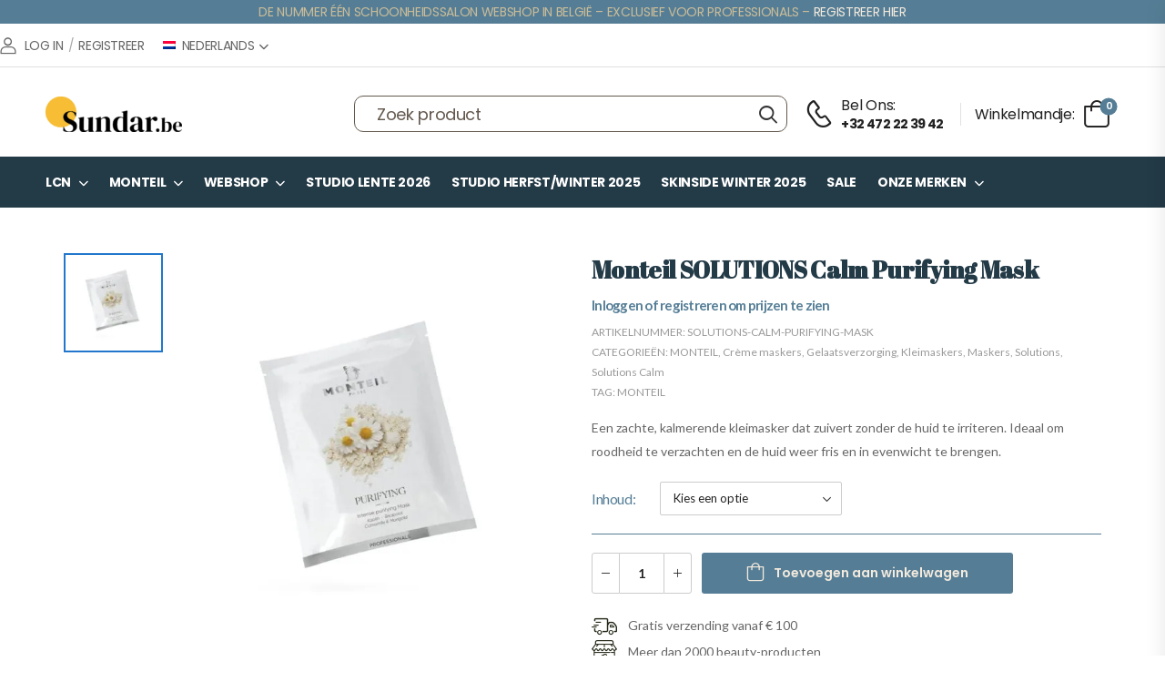

--- FILE ---
content_type: text/html; charset=UTF-8
request_url: https://sundar.be/product/solutions-purifying-mask-10-stuks/
body_size: 45248
content:
<!DOCTYPE html><html lang="nl-NL" prefix="og: https://ogp.me/ns#"><head><meta charset="UTF-8"> <!--[if IE]><meta http-equiv='X-UA-Compatible' content='IE=edge,chrome=1'><![endif]--><meta name="viewport" content="width=device-width, initial-scale=1.0, minimum-scale=1.0"><meta name="keywords" content="WordPress Template" /><link rel="profile" href="https://gmpg.org/xfn/11" /><link rel="pingback" href="https://sundar.be/xmlrpc.php" /> <script data-cfasync="false" data-no-defer="1" data-no-minify="1" data-no-optimize="1">var ewww_webp_supported=!1;function check_webp_feature(A,e){var w;e=void 0!==e?e:function(){},ewww_webp_supported?e(ewww_webp_supported):((w=new Image).onload=function(){ewww_webp_supported=0<w.width&&0<w.height,e&&e(ewww_webp_supported)},w.onerror=function(){e&&e(!1)},w.src="data:image/webp;base64,"+{alpha:"UklGRkoAAABXRUJQVlA4WAoAAAAQAAAAAAAAAAAAQUxQSAwAAAARBxAR/Q9ERP8DAABWUDggGAAAABQBAJ0BKgEAAQAAAP4AAA3AAP7mtQAAAA=="}[A])}check_webp_feature("alpha");</script><script data-cfasync="false" data-no-defer="1" data-no-minify="1" data-no-optimize="1">var Arrive=function(c,w){"use strict";if(c.MutationObserver&&"undefined"!=typeof HTMLElement){var r,a=0,u=(r=HTMLElement.prototype.matches||HTMLElement.prototype.webkitMatchesSelector||HTMLElement.prototype.mozMatchesSelector||HTMLElement.prototype.msMatchesSelector,{matchesSelector:function(e,t){return e instanceof HTMLElement&&r.call(e,t)},addMethod:function(e,t,r){var a=e[t];e[t]=function(){return r.length==arguments.length?r.apply(this,arguments):"function"==typeof a?a.apply(this,arguments):void 0}},callCallbacks:function(e,t){t&&t.options.onceOnly&&1==t.firedElems.length&&(e=[e[0]]);for(var r,a=0;r=e[a];a++)r&&r.callback&&r.callback.call(r.elem,r.elem);t&&t.options.onceOnly&&1==t.firedElems.length&&t.me.unbindEventWithSelectorAndCallback.call(t.target,t.selector,t.callback)},checkChildNodesRecursively:function(e,t,r,a){for(var i,n=0;i=e[n];n++)r(i,t,a)&&a.push({callback:t.callback,elem:i}),0<i.childNodes.length&&u.checkChildNodesRecursively(i.childNodes,t,r,a)},mergeArrays:function(e,t){var r,a={};for(r in e)e.hasOwnProperty(r)&&(a[r]=e[r]);for(r in t)t.hasOwnProperty(r)&&(a[r]=t[r]);return a},toElementsArray:function(e){return e=void 0!==e&&("number"!=typeof e.length||e===c)?[e]:e}}),e=(l.prototype.addEvent=function(e,t,r,a){a={target:e,selector:t,options:r,callback:a,firedElems:[]};return this._beforeAdding&&this._beforeAdding(a),this._eventsBucket.push(a),a},l.prototype.removeEvent=function(e){for(var t,r=this._eventsBucket.length-1;t=this._eventsBucket[r];r--)e(t)&&(this._beforeRemoving&&this._beforeRemoving(t),(t=this._eventsBucket.splice(r,1))&&t.length&&(t[0].callback=null))},l.prototype.beforeAdding=function(e){this._beforeAdding=e},l.prototype.beforeRemoving=function(e){this._beforeRemoving=e},l),t=function(i,n){var o=new e,l=this,s={fireOnAttributesModification:!1};return o.beforeAdding(function(t){var e=t.target;e!==c.document&&e!==c||(e=document.getElementsByTagName("html")[0]);var r=new MutationObserver(function(e){n.call(this,e,t)}),a=i(t.options);r.observe(e,a),t.observer=r,t.me=l}),o.beforeRemoving(function(e){e.observer.disconnect()}),this.bindEvent=function(e,t,r){t=u.mergeArrays(s,t);for(var a=u.toElementsArray(this),i=0;i<a.length;i++)o.addEvent(a[i],e,t,r)},this.unbindEvent=function(){var r=u.toElementsArray(this);o.removeEvent(function(e){for(var t=0;t<r.length;t++)if(this===w||e.target===r[t])return!0;return!1})},this.unbindEventWithSelectorOrCallback=function(r){var a=u.toElementsArray(this),i=r,e="function"==typeof r?function(e){for(var t=0;t<a.length;t++)if((this===w||e.target===a[t])&&e.callback===i)return!0;return!1}:function(e){for(var t=0;t<a.length;t++)if((this===w||e.target===a[t])&&e.selector===r)return!0;return!1};o.removeEvent(e)},this.unbindEventWithSelectorAndCallback=function(r,a){var i=u.toElementsArray(this);o.removeEvent(function(e){for(var t=0;t<i.length;t++)if((this===w||e.target===i[t])&&e.selector===r&&e.callback===a)return!0;return!1})},this},i=new function(){var s={fireOnAttributesModification:!1,onceOnly:!1,existing:!1};function n(e,t,r){return!(!u.matchesSelector(e,t.selector)||(e._id===w&&(e._id=a++),-1!=t.firedElems.indexOf(e._id)))&&(t.firedElems.push(e._id),!0)}var c=(i=new t(function(e){var t={attributes:!1,childList:!0,subtree:!0};return e.fireOnAttributesModification&&(t.attributes=!0),t},function(e,i){e.forEach(function(e){var t=e.addedNodes,r=e.target,a=[];null!==t&&0<t.length?u.checkChildNodesRecursively(t,i,n,a):"attributes"===e.type&&n(r,i)&&a.push({callback:i.callback,elem:r}),u.callCallbacks(a,i)})})).bindEvent;return i.bindEvent=function(e,t,r){t=void 0===r?(r=t,s):u.mergeArrays(s,t);var a=u.toElementsArray(this);if(t.existing){for(var i=[],n=0;n<a.length;n++)for(var o=a[n].querySelectorAll(e),l=0;l<o.length;l++)i.push({callback:r,elem:o[l]});if(t.onceOnly&&i.length)return r.call(i[0].elem,i[0].elem);setTimeout(u.callCallbacks,1,i)}c.call(this,e,t,r)},i},o=new function(){var a={};function i(e,t){return u.matchesSelector(e,t.selector)}var n=(o=new t(function(){return{childList:!0,subtree:!0}},function(e,r){e.forEach(function(e){var t=e.removedNodes,e=[];null!==t&&0<t.length&&u.checkChildNodesRecursively(t,r,i,e),u.callCallbacks(e,r)})})).bindEvent;return o.bindEvent=function(e,t,r){t=void 0===r?(r=t,a):u.mergeArrays(a,t),n.call(this,e,t,r)},o};d(HTMLElement.prototype),d(NodeList.prototype),d(HTMLCollection.prototype),d(HTMLDocument.prototype),d(Window.prototype);var n={};return s(i,n,"unbindAllArrive"),s(o,n,"unbindAllLeave"),n}function l(){this._eventsBucket=[],this._beforeAdding=null,this._beforeRemoving=null}function s(e,t,r){u.addMethod(t,r,e.unbindEvent),u.addMethod(t,r,e.unbindEventWithSelectorOrCallback),u.addMethod(t,r,e.unbindEventWithSelectorAndCallback)}function d(e){e.arrive=i.bindEvent,s(i,e,"unbindArrive"),e.leave=o.bindEvent,s(o,e,"unbindLeave")}}(window,void 0),ewww_webp_supported=!1;function check_webp_feature(e,t){var r;ewww_webp_supported?t(ewww_webp_supported):((r=new Image).onload=function(){ewww_webp_supported=0<r.width&&0<r.height,t(ewww_webp_supported)},r.onerror=function(){t(!1)},r.src="data:image/webp;base64,"+{alpha:"UklGRkoAAABXRUJQVlA4WAoAAAAQAAAAAAAAAAAAQUxQSAwAAAARBxAR/Q9ERP8DAABWUDggGAAAABQBAJ0BKgEAAQAAAP4AAA3AAP7mtQAAAA==",animation:"UklGRlIAAABXRUJQVlA4WAoAAAASAAAAAAAAAAAAQU5JTQYAAAD/////AABBTk1GJgAAAAAAAAAAAAAAAAAAAGQAAABWUDhMDQAAAC8AAAAQBxAREYiI/gcA"}[e])}function ewwwLoadImages(e){if(e){for(var t=document.querySelectorAll(".batch-image img, .image-wrapper a, .ngg-pro-masonry-item a, .ngg-galleria-offscreen-seo-wrapper a"),r=0,a=t.length;r<a;r++)ewwwAttr(t[r],"data-src",t[r].getAttribute("data-webp")),ewwwAttr(t[r],"data-thumbnail",t[r].getAttribute("data-webp-thumbnail"));for(var i=document.querySelectorAll("div.woocommerce-product-gallery__image"),r=0,a=i.length;r<a;r++)ewwwAttr(i[r],"data-thumb",i[r].getAttribute("data-webp-thumb"))}for(var n=document.querySelectorAll("video"),r=0,a=n.length;r<a;r++)ewwwAttr(n[r],"poster",e?n[r].getAttribute("data-poster-webp"):n[r].getAttribute("data-poster-image"));for(var o,l=document.querySelectorAll("img.ewww_webp_lazy_load"),r=0,a=l.length;r<a;r++)e&&(ewwwAttr(l[r],"data-lazy-srcset",l[r].getAttribute("data-lazy-srcset-webp")),ewwwAttr(l[r],"data-srcset",l[r].getAttribute("data-srcset-webp")),ewwwAttr(l[r],"data-lazy-src",l[r].getAttribute("data-lazy-src-webp")),ewwwAttr(l[r],"data-src",l[r].getAttribute("data-src-webp")),ewwwAttr(l[r],"data-orig-file",l[r].getAttribute("data-webp-orig-file")),ewwwAttr(l[r],"data-medium-file",l[r].getAttribute("data-webp-medium-file")),ewwwAttr(l[r],"data-large-file",l[r].getAttribute("data-webp-large-file")),null!=(o=l[r].getAttribute("srcset"))&&!1!==o&&o.includes("R0lGOD")&&ewwwAttr(l[r],"src",l[r].getAttribute("data-lazy-src-webp"))),l[r].className=l[r].className.replace(/\bewww_webp_lazy_load\b/,"");for(var s=document.querySelectorAll(".ewww_webp"),r=0,a=s.length;r<a;r++)e?(ewwwAttr(s[r],"srcset",s[r].getAttribute("data-srcset-webp")),ewwwAttr(s[r],"src",s[r].getAttribute("data-src-webp")),ewwwAttr(s[r],"data-orig-file",s[r].getAttribute("data-webp-orig-file")),ewwwAttr(s[r],"data-medium-file",s[r].getAttribute("data-webp-medium-file")),ewwwAttr(s[r],"data-large-file",s[r].getAttribute("data-webp-large-file")),ewwwAttr(s[r],"data-large_image",s[r].getAttribute("data-webp-large_image")),ewwwAttr(s[r],"data-src",s[r].getAttribute("data-webp-src"))):(ewwwAttr(s[r],"srcset",s[r].getAttribute("data-srcset-img")),ewwwAttr(s[r],"src",s[r].getAttribute("data-src-img"))),s[r].className=s[r].className.replace(/\bewww_webp\b/,"ewww_webp_loaded");window.jQuery&&jQuery.fn.isotope&&jQuery.fn.imagesLoaded&&(jQuery(".fusion-posts-container-infinite").imagesLoaded(function(){jQuery(".fusion-posts-container-infinite").hasClass("isotope")&&jQuery(".fusion-posts-container-infinite").isotope()}),jQuery(".fusion-portfolio:not(.fusion-recent-works) .fusion-portfolio-wrapper").imagesLoaded(function(){jQuery(".fusion-portfolio:not(.fusion-recent-works) .fusion-portfolio-wrapper").isotope()}))}function ewwwWebPInit(e){ewwwLoadImages(e),ewwwNggLoadGalleries(e),document.arrive(".ewww_webp",function(){ewwwLoadImages(e)}),document.arrive(".ewww_webp_lazy_load",function(){ewwwLoadImages(e)}),document.arrive("videos",function(){ewwwLoadImages(e)}),"loading"==document.readyState?document.addEventListener("DOMContentLoaded",ewwwJSONParserInit):("undefined"!=typeof galleries&&ewwwNggParseGalleries(e),ewwwWooParseVariations(e))}function ewwwAttr(e,t,r){null!=r&&!1!==r&&e.setAttribute(t,r)}function ewwwJSONParserInit(){"undefined"!=typeof galleries&&check_webp_feature("alpha",ewwwNggParseGalleries),check_webp_feature("alpha",ewwwWooParseVariations)}function ewwwWooParseVariations(e){if(e)for(var t=document.querySelectorAll("form.variations_form"),r=0,a=t.length;r<a;r++){var i=t[r].getAttribute("data-product_variations"),n=!1;try{for(var o in i=JSON.parse(i))void 0!==i[o]&&void 0!==i[o].image&&(void 0!==i[o].image.src_webp&&(i[o].image.src=i[o].image.src_webp,n=!0),void 0!==i[o].image.srcset_webp&&(i[o].image.srcset=i[o].image.srcset_webp,n=!0),void 0!==i[o].image.full_src_webp&&(i[o].image.full_src=i[o].image.full_src_webp,n=!0),void 0!==i[o].image.gallery_thumbnail_src_webp&&(i[o].image.gallery_thumbnail_src=i[o].image.gallery_thumbnail_src_webp,n=!0),void 0!==i[o].image.thumb_src_webp&&(i[o].image.thumb_src=i[o].image.thumb_src_webp,n=!0));n&&ewwwAttr(t[r],"data-product_variations",JSON.stringify(i))}catch(e){}}}function ewwwNggParseGalleries(e){if(e)for(var t in galleries){var r=galleries[t];galleries[t].images_list=ewwwNggParseImageList(r.images_list)}}function ewwwNggLoadGalleries(e){e&&document.addEventListener("ngg.galleria.themeadded",function(e,t){window.ngg_galleria._create_backup=window.ngg_galleria.create,window.ngg_galleria.create=function(e,t){var r=$(e).data("id");return galleries["gallery_"+r].images_list=ewwwNggParseImageList(galleries["gallery_"+r].images_list),window.ngg_galleria._create_backup(e,t)}})}function ewwwNggParseImageList(e){for(var t in e){var r=e[t];if(void 0!==r["image-webp"]&&(e[t].image=r["image-webp"],delete e[t]["image-webp"]),void 0!==r["thumb-webp"]&&(e[t].thumb=r["thumb-webp"],delete e[t]["thumb-webp"]),void 0!==r.full_image_webp&&(e[t].full_image=r.full_image_webp,delete e[t].full_image_webp),void 0!==r.srcsets)for(var a in r.srcsets)nggSrcset=r.srcsets[a],void 0!==r.srcsets[a+"-webp"]&&(e[t].srcsets[a]=r.srcsets[a+"-webp"],delete e[t].srcsets[a+"-webp"]);if(void 0!==r.full_srcsets)for(var i in r.full_srcsets)nggFSrcset=r.full_srcsets[i],void 0!==r.full_srcsets[i+"-webp"]&&(e[t].full_srcsets[i]=r.full_srcsets[i+"-webp"],delete e[t].full_srcsets[i+"-webp"])}return e}check_webp_feature("alpha",ewwwWebPInit);</script><link rel="alternate" hreflang="nl" href="https://sundar.be/product/solutions-purifying-mask-10-stuks/" /><link rel="alternate" hreflang="fr" href="https://sundar.be/fr/produit/solutions-purifying-mask/" /><link rel="alternate" hreflang="x-default" href="https://sundar.be/product/solutions-purifying-mask-10-stuks/" />  <script data-cfasync="false" data-pagespeed-no-defer>var gtm4wp_datalayer_name = "dataLayer";
	var dataLayer = dataLayer || [];
	const gtm4wp_use_sku_instead = 0;
	const gtm4wp_currency = 'EUR';
	const gtm4wp_product_per_impression = 10;
	const gtm4wp_clear_ecommerce = false;
	const gtm4wp_datalayer_max_timeout = 2000;</script> <title>Monteil SOLUTIONS Calm Purifying Mask</title><meta name="description" content="Een zachte, kalmerende kleimasker dat zuivert zonder de huid te irriteren. Ideaal om roodheid te verzachten en de huid weer fris en in evenwicht te brengen."/><meta name="robots" content="follow, index, max-snippet:-1, max-video-preview:-1, max-image-preview:large"/><link rel="canonical" href="https://sundar.be/product/solutions-purifying-mask-10-stuks/" /><meta property="og:locale" content="nl_NL" /><meta property="og:type" content="product" /><meta property="og:title" content="Monteil SOLUTIONS Calm Purifying Mask" /><meta property="og:description" content="Een zachte, kalmerende kleimasker dat zuivert zonder de huid te irriteren. Ideaal om roodheid te verzachten en de huid weer fris en in evenwicht te brengen." /><meta property="og:url" content="https://sundar.be/product/solutions-purifying-mask-10-stuks/" /><meta property="og:site_name" content="Sundar" /><meta property="og:updated_time" content="2025-12-05T16:13:58+01:00" /><meta property="og:image" content="https://sundar.be/wp-content/uploads/2023/02/001232.tif.jpg" /><meta property="og:image:secure_url" content="https://sundar.be/wp-content/uploads/2023/02/001232.tif.jpg" /><meta property="og:image:width" content="960" /><meta property="og:image:height" content="960" /><meta property="og:image:alt" content="SOLUTIONS Calm Purifying Mask" /><meta property="og:image:type" content="image/jpeg" /><meta property="product:availability" content="instock" /><meta property="product:retailer_item_id" content="solutions-calm-purifying-mask" /><meta name="twitter:card" content="summary_large_image" /><meta name="twitter:title" content="Monteil SOLUTIONS Calm Purifying Mask" /><meta name="twitter:description" content="Een zachte, kalmerende kleimasker dat zuivert zonder de huid te irriteren. Ideaal om roodheid te verzachten en de huid weer fris en in evenwicht te brengen." /><meta name="twitter:image" content="https://sundar.be/wp-content/uploads/2023/02/001232.tif.jpg" /><meta name="twitter:label1" content="Prijs" /><meta name="twitter:data1" content="&euro;&nbsp;34,95 - &euro;&nbsp;42,95" /><meta name="twitter:label2" content="Beschikbaarheid" /><meta name="twitter:data2" content="Op voorraad" /> <script type="application/ld+json" class="rank-math-schema-pro">{"@context":"https://schema.org","@graph":[{"@type":"Organization","@id":"https://sundar.be/#organization","name":"Sundar","url":"https://sundar.be","logo":{"@type":"ImageObject","@id":"https://sundar.be/#logo","url":"https://sundar.be/wp-content/uploads/2021/09/Nieuw-project-1-150x150.png","contentUrl":"https://sundar.be/wp-content/uploads/2021/09/Nieuw-project-1-150x150.png","caption":"Sundar","inLanguage":"nl-NL"}},{"@type":"WebSite","@id":"https://sundar.be/#website","url":"https://sundar.be","name":"Sundar","publisher":{"@id":"https://sundar.be/#organization"},"inLanguage":"nl-NL"},{"@type":"ImageObject","@id":"https://sundar.be/wp-content/uploads/2023/02/001232.tif.jpg","url":"https://sundar.be/wp-content/uploads/2023/02/001232.tif.jpg","width":"960","height":"960","inLanguage":"nl-NL"},{"@type":"WebPage","@id":"https://sundar.be/product/solutions-purifying-mask-10-stuks/#webpage","url":"https://sundar.be/product/solutions-purifying-mask-10-stuks/","name":"Monteil SOLUTIONS Calm Purifying Mask","datePublished":"2023-02-08T18:00:13+01:00","dateModified":"2025-12-05T16:13:58+01:00","isPartOf":{"@id":"https://sundar.be/#website"},"primaryImageOfPage":{"@id":"https://sundar.be/wp-content/uploads/2023/02/001232.tif.jpg"},"inLanguage":"nl-NL"},{"@type":"ProductGroup","name":"Monteil SOLUTIONS Calm Purifying Mask","description":"Een zachte, kalmerende kleimasker dat zuivert zonder de huid te irriteren. Ideaal om roodheid te verzachten en de huid weer fris en in evenwicht te brengen.","sku":"solutions-calm-purifying-mask","category":"MONTEIL","mainEntityOfPage":{"@id":"https://sundar.be/product/solutions-purifying-mask-10-stuks/#webpage"},"image":{"@id":"https://sundar.be/wp-content/uploads/2023/02/001232.tif.jpg"},"url":"https://sundar.be/product/solutions-purifying-mask-10-stuks/","productGroupID":"solutions-calm-purifying-mask","hasVariant":[{"@type":"Product","sku":"76001232","name":"Monteil SOLUTIONS Calm Purifying Mask - Verkoop - 10 x 20ml","description":"Een zachte, kalmerende kleimasker dat zuivert zonder de huid te irriteren. Ideaal om roodheid te verzachten en de huid weer fris en in evenwicht te brengen.","image":"https://sundar.be/wp-content/uploads/2023/02/001232.tif-150x150.jpg","offers":{"@type":"Offer","description":"Een zachte, kalmerende kleimasker dat zuivert zonder de huid te irriteren. Ideaal om roodheid te verzachten en de huid weer fris en in evenwicht te brengen.","price":"42.95","priceCurrency":"EUR","availability":"https://schema.org/InStock","itemCondition":"NewCondition","priceValidUntil":"2027-12-31","url":"https://sundar.be/product/solutions-purifying-mask-10-stuks/?attribute_pa_inhoud=verkoop-10-x-20ml"},"gtin8":"4041069012326"},{"@type":"Product","sku":"76108232","name":"Monteil SOLUTIONS Calm Purifying Mask - Cabine - 200ml","description":"Een zachte, kalmerende kleimasker dat zuivert zonder de huid te irriteren. Ideaal om roodheid te verzachten en de huid weer fris en in evenwicht te brengen.","image":"https://sundar.be/wp-content/uploads/2023/02/108232.tif-150x150.jpg","offers":{"@type":"Offer","description":"Een zachte, kalmerende kleimasker dat zuivert zonder de huid te irriteren. Ideaal om roodheid te verzachten en de huid weer fris en in evenwicht te brengen.","price":"34.95","priceCurrency":"EUR","availability":"https://schema.org/InStock","itemCondition":"NewCondition","priceValidUntil":"2027-12-31","url":"https://sundar.be/product/solutions-purifying-mask-10-stuks/?attribute_pa_inhoud=cabine-200ml"},"gtin8":"4041069182326"}],"@id":"https://sundar.be/product/solutions-purifying-mask-10-stuks/#richSnippet"}]}</script> <link rel='dns-prefetch' href='//fonts.googleapis.com' /><link rel="alternate" type="application/rss+xml" title="Sundar &raquo; feed" href="https://sundar.be/feed/" /><link rel="alternate" type="application/rss+xml" title="Sundar &raquo; reacties feed" href="https://sundar.be/comments/feed/" /><link rel="alternate" title="oEmbed (JSON)" type="application/json+oembed" href="https://sundar.be/wp-json/oembed/1.0/embed?url=https%3A%2F%2Fsundar.be%2Fproduct%2Fsolutions-purifying-mask-10-stuks%2F" /><link rel="alternate" title="oEmbed (XML)" type="text/xml+oembed" href="https://sundar.be/wp-json/oembed/1.0/embed?url=https%3A%2F%2Fsundar.be%2Fproduct%2Fsolutions-purifying-mask-10-stuks%2F&#038;format=xml" /><style id='wp-img-auto-sizes-contain-inline-css'>img:is([sizes=auto i],[sizes^="auto," i]){contain-intrinsic-size:3000px 1500px}
/*# sourceURL=wp-img-auto-sizes-contain-inline-css */</style><style id='wp-emoji-styles-inline-css'>img.wp-smiley, img.emoji {
		display: inline !important;
		border: none !important;
		box-shadow: none !important;
		height: 1em !important;
		width: 1em !important;
		margin: 0 0.07em !important;
		vertical-align: -0.1em !important;
		background: none !important;
		padding: 0 !important;
	}
/*# sourceURL=wp-emoji-styles-inline-css */</style><link rel='stylesheet' id='wp-block-library-css' href='https://sundar.be/wp-includes/css/dist/block-library/style.min.css?ver=6.9' media='all' /><style id='wp-block-library-theme-inline-css'>.wp-block-audio :where(figcaption){color:#555;font-size:13px;text-align:center}.is-dark-theme .wp-block-audio :where(figcaption){color:#ffffffa6}.wp-block-audio{margin:0 0 1em}.wp-block-code{border:1px solid #ccc;border-radius:4px;font-family:Menlo,Consolas,monaco,monospace;padding:.8em 1em}.wp-block-embed :where(figcaption){color:#555;font-size:13px;text-align:center}.is-dark-theme .wp-block-embed :where(figcaption){color:#ffffffa6}.wp-block-embed{margin:0 0 1em}.blocks-gallery-caption{color:#555;font-size:13px;text-align:center}.is-dark-theme .blocks-gallery-caption{color:#ffffffa6}:root :where(.wp-block-image figcaption){color:#555;font-size:13px;text-align:center}.is-dark-theme :root :where(.wp-block-image figcaption){color:#ffffffa6}.wp-block-image{margin:0 0 1em}.wp-block-pullquote{border-bottom:4px solid;border-top:4px solid;color:currentColor;margin-bottom:1.75em}.wp-block-pullquote :where(cite),.wp-block-pullquote :where(footer),.wp-block-pullquote__citation{color:currentColor;font-size:.8125em;font-style:normal;text-transform:uppercase}.wp-block-quote{border-left:.25em solid;margin:0 0 1.75em;padding-left:1em}.wp-block-quote cite,.wp-block-quote footer{color:currentColor;font-size:.8125em;font-style:normal;position:relative}.wp-block-quote:where(.has-text-align-right){border-left:none;border-right:.25em solid;padding-left:0;padding-right:1em}.wp-block-quote:where(.has-text-align-center){border:none;padding-left:0}.wp-block-quote.is-large,.wp-block-quote.is-style-large,.wp-block-quote:where(.is-style-plain){border:none}.wp-block-search .wp-block-search__label{font-weight:700}.wp-block-search__button{border:1px solid #ccc;padding:.375em .625em}:where(.wp-block-group.has-background){padding:1.25em 2.375em}.wp-block-separator.has-css-opacity{opacity:.4}.wp-block-separator{border:none;border-bottom:2px solid;margin-left:auto;margin-right:auto}.wp-block-separator.has-alpha-channel-opacity{opacity:1}.wp-block-separator:not(.is-style-wide):not(.is-style-dots){width:100px}.wp-block-separator.has-background:not(.is-style-dots){border-bottom:none;height:1px}.wp-block-separator.has-background:not(.is-style-wide):not(.is-style-dots){height:2px}.wp-block-table{margin:0 0 1em}.wp-block-table td,.wp-block-table th{word-break:normal}.wp-block-table :where(figcaption){color:#555;font-size:13px;text-align:center}.is-dark-theme .wp-block-table :where(figcaption){color:#ffffffa6}.wp-block-video :where(figcaption){color:#555;font-size:13px;text-align:center}.is-dark-theme .wp-block-video :where(figcaption){color:#ffffffa6}.wp-block-video{margin:0 0 1em}:root :where(.wp-block-template-part.has-background){margin-bottom:0;margin-top:0;padding:1.25em 2.375em}
/*# sourceURL=/wp-includes/css/dist/block-library/theme.min.css */</style><style id='classic-theme-styles-inline-css'>/*! This file is auto-generated */
.wp-block-button__link{color:#fff;background-color:#32373c;border-radius:9999px;box-shadow:none;text-decoration:none;padding:calc(.667em + 2px) calc(1.333em + 2px);font-size:1.125em}.wp-block-file__button{background:#32373c;color:#fff;text-decoration:none}
/*# sourceURL=/wp-includes/css/classic-themes.min.css */</style><style id='global-styles-inline-css'>:root{--wp--preset--aspect-ratio--square: 1;--wp--preset--aspect-ratio--4-3: 4/3;--wp--preset--aspect-ratio--3-4: 3/4;--wp--preset--aspect-ratio--3-2: 3/2;--wp--preset--aspect-ratio--2-3: 2/3;--wp--preset--aspect-ratio--16-9: 16/9;--wp--preset--aspect-ratio--9-16: 9/16;--wp--preset--color--black: #000000;--wp--preset--color--cyan-bluish-gray: #abb8c3;--wp--preset--color--white: #fff;--wp--preset--color--pale-pink: #f78da7;--wp--preset--color--vivid-red: #cf2e2e;--wp--preset--color--luminous-vivid-orange: #ff6900;--wp--preset--color--luminous-vivid-amber: #fcb900;--wp--preset--color--light-green-cyan: #7bdcb5;--wp--preset--color--vivid-green-cyan: #00d084;--wp--preset--color--pale-cyan-blue: #8ed1fc;--wp--preset--color--vivid-cyan-blue: #0693e3;--wp--preset--color--vivid-purple: #9b51e0;--wp--preset--color--primary: #27c;--wp--preset--color--secondary: #d26e4b;--wp--preset--color--alert: #b10001;--wp--preset--color--dark: #333;--wp--preset--color--font: #666;--wp--preset--color--transparent: transparent;--wp--preset--gradient--vivid-cyan-blue-to-vivid-purple: linear-gradient(135deg,rgb(6,147,227) 0%,rgb(155,81,224) 100%);--wp--preset--gradient--light-green-cyan-to-vivid-green-cyan: linear-gradient(135deg,rgb(122,220,180) 0%,rgb(0,208,130) 100%);--wp--preset--gradient--luminous-vivid-amber-to-luminous-vivid-orange: linear-gradient(135deg,rgb(252,185,0) 0%,rgb(255,105,0) 100%);--wp--preset--gradient--luminous-vivid-orange-to-vivid-red: linear-gradient(135deg,rgb(255,105,0) 0%,rgb(207,46,46) 100%);--wp--preset--gradient--very-light-gray-to-cyan-bluish-gray: linear-gradient(135deg,rgb(238,238,238) 0%,rgb(169,184,195) 100%);--wp--preset--gradient--cool-to-warm-spectrum: linear-gradient(135deg,rgb(74,234,220) 0%,rgb(151,120,209) 20%,rgb(207,42,186) 40%,rgb(238,44,130) 60%,rgb(251,105,98) 80%,rgb(254,248,76) 100%);--wp--preset--gradient--blush-light-purple: linear-gradient(135deg,rgb(255,206,236) 0%,rgb(152,150,240) 100%);--wp--preset--gradient--blush-bordeaux: linear-gradient(135deg,rgb(254,205,165) 0%,rgb(254,45,45) 50%,rgb(107,0,62) 100%);--wp--preset--gradient--luminous-dusk: linear-gradient(135deg,rgb(255,203,112) 0%,rgb(199,81,192) 50%,rgb(65,88,208) 100%);--wp--preset--gradient--pale-ocean: linear-gradient(135deg,rgb(255,245,203) 0%,rgb(182,227,212) 50%,rgb(51,167,181) 100%);--wp--preset--gradient--electric-grass: linear-gradient(135deg,rgb(202,248,128) 0%,rgb(113,206,126) 100%);--wp--preset--gradient--midnight: linear-gradient(135deg,rgb(2,3,129) 0%,rgb(40,116,252) 100%);--wp--preset--font-size--small: 15px;--wp--preset--font-size--medium: 24px;--wp--preset--font-size--large: 30px;--wp--preset--font-size--x-large: 42px;--wp--preset--font-size--normal: 18px;--wp--preset--font-size--huge: 34px;--wp--preset--spacing--20: 0.44rem;--wp--preset--spacing--30: 0.67rem;--wp--preset--spacing--40: 1rem;--wp--preset--spacing--50: 1.5rem;--wp--preset--spacing--60: 2.25rem;--wp--preset--spacing--70: 3.38rem;--wp--preset--spacing--80: 5.06rem;--wp--preset--shadow--natural: 6px 6px 9px rgba(0, 0, 0, 0.2);--wp--preset--shadow--deep: 12px 12px 50px rgba(0, 0, 0, 0.4);--wp--preset--shadow--sharp: 6px 6px 0px rgba(0, 0, 0, 0.2);--wp--preset--shadow--outlined: 6px 6px 0px -3px rgb(255, 255, 255), 6px 6px rgb(0, 0, 0);--wp--preset--shadow--crisp: 6px 6px 0px rgb(0, 0, 0);}:where(.is-layout-flex){gap: 0.5em;}:where(.is-layout-grid){gap: 0.5em;}body .is-layout-flex{display: flex;}.is-layout-flex{flex-wrap: wrap;align-items: center;}.is-layout-flex > :is(*, div){margin: 0;}body .is-layout-grid{display: grid;}.is-layout-grid > :is(*, div){margin: 0;}:where(.wp-block-columns.is-layout-flex){gap: 2em;}:where(.wp-block-columns.is-layout-grid){gap: 2em;}:where(.wp-block-post-template.is-layout-flex){gap: 1.25em;}:where(.wp-block-post-template.is-layout-grid){gap: 1.25em;}.has-black-color{color: var(--wp--preset--color--black) !important;}.has-cyan-bluish-gray-color{color: var(--wp--preset--color--cyan-bluish-gray) !important;}.has-white-color{color: var(--wp--preset--color--white) !important;}.has-pale-pink-color{color: var(--wp--preset--color--pale-pink) !important;}.has-vivid-red-color{color: var(--wp--preset--color--vivid-red) !important;}.has-luminous-vivid-orange-color{color: var(--wp--preset--color--luminous-vivid-orange) !important;}.has-luminous-vivid-amber-color{color: var(--wp--preset--color--luminous-vivid-amber) !important;}.has-light-green-cyan-color{color: var(--wp--preset--color--light-green-cyan) !important;}.has-vivid-green-cyan-color{color: var(--wp--preset--color--vivid-green-cyan) !important;}.has-pale-cyan-blue-color{color: var(--wp--preset--color--pale-cyan-blue) !important;}.has-vivid-cyan-blue-color{color: var(--wp--preset--color--vivid-cyan-blue) !important;}.has-vivid-purple-color{color: var(--wp--preset--color--vivid-purple) !important;}.has-black-background-color{background-color: var(--wp--preset--color--black) !important;}.has-cyan-bluish-gray-background-color{background-color: var(--wp--preset--color--cyan-bluish-gray) !important;}.has-white-background-color{background-color: var(--wp--preset--color--white) !important;}.has-pale-pink-background-color{background-color: var(--wp--preset--color--pale-pink) !important;}.has-vivid-red-background-color{background-color: var(--wp--preset--color--vivid-red) !important;}.has-luminous-vivid-orange-background-color{background-color: var(--wp--preset--color--luminous-vivid-orange) !important;}.has-luminous-vivid-amber-background-color{background-color: var(--wp--preset--color--luminous-vivid-amber) !important;}.has-light-green-cyan-background-color{background-color: var(--wp--preset--color--light-green-cyan) !important;}.has-vivid-green-cyan-background-color{background-color: var(--wp--preset--color--vivid-green-cyan) !important;}.has-pale-cyan-blue-background-color{background-color: var(--wp--preset--color--pale-cyan-blue) !important;}.has-vivid-cyan-blue-background-color{background-color: var(--wp--preset--color--vivid-cyan-blue) !important;}.has-vivid-purple-background-color{background-color: var(--wp--preset--color--vivid-purple) !important;}.has-black-border-color{border-color: var(--wp--preset--color--black) !important;}.has-cyan-bluish-gray-border-color{border-color: var(--wp--preset--color--cyan-bluish-gray) !important;}.has-white-border-color{border-color: var(--wp--preset--color--white) !important;}.has-pale-pink-border-color{border-color: var(--wp--preset--color--pale-pink) !important;}.has-vivid-red-border-color{border-color: var(--wp--preset--color--vivid-red) !important;}.has-luminous-vivid-orange-border-color{border-color: var(--wp--preset--color--luminous-vivid-orange) !important;}.has-luminous-vivid-amber-border-color{border-color: var(--wp--preset--color--luminous-vivid-amber) !important;}.has-light-green-cyan-border-color{border-color: var(--wp--preset--color--light-green-cyan) !important;}.has-vivid-green-cyan-border-color{border-color: var(--wp--preset--color--vivid-green-cyan) !important;}.has-pale-cyan-blue-border-color{border-color: var(--wp--preset--color--pale-cyan-blue) !important;}.has-vivid-cyan-blue-border-color{border-color: var(--wp--preset--color--vivid-cyan-blue) !important;}.has-vivid-purple-border-color{border-color: var(--wp--preset--color--vivid-purple) !important;}.has-vivid-cyan-blue-to-vivid-purple-gradient-background{background: var(--wp--preset--gradient--vivid-cyan-blue-to-vivid-purple) !important;}.has-light-green-cyan-to-vivid-green-cyan-gradient-background{background: var(--wp--preset--gradient--light-green-cyan-to-vivid-green-cyan) !important;}.has-luminous-vivid-amber-to-luminous-vivid-orange-gradient-background{background: var(--wp--preset--gradient--luminous-vivid-amber-to-luminous-vivid-orange) !important;}.has-luminous-vivid-orange-to-vivid-red-gradient-background{background: var(--wp--preset--gradient--luminous-vivid-orange-to-vivid-red) !important;}.has-very-light-gray-to-cyan-bluish-gray-gradient-background{background: var(--wp--preset--gradient--very-light-gray-to-cyan-bluish-gray) !important;}.has-cool-to-warm-spectrum-gradient-background{background: var(--wp--preset--gradient--cool-to-warm-spectrum) !important;}.has-blush-light-purple-gradient-background{background: var(--wp--preset--gradient--blush-light-purple) !important;}.has-blush-bordeaux-gradient-background{background: var(--wp--preset--gradient--blush-bordeaux) !important;}.has-luminous-dusk-gradient-background{background: var(--wp--preset--gradient--luminous-dusk) !important;}.has-pale-ocean-gradient-background{background: var(--wp--preset--gradient--pale-ocean) !important;}.has-electric-grass-gradient-background{background: var(--wp--preset--gradient--electric-grass) !important;}.has-midnight-gradient-background{background: var(--wp--preset--gradient--midnight) !important;}.has-small-font-size{font-size: var(--wp--preset--font-size--small) !important;}.has-medium-font-size{font-size: var(--wp--preset--font-size--medium) !important;}.has-large-font-size{font-size: var(--wp--preset--font-size--large) !important;}.has-x-large-font-size{font-size: var(--wp--preset--font-size--x-large) !important;}
:where(.wp-block-post-template.is-layout-flex){gap: 1.25em;}:where(.wp-block-post-template.is-layout-grid){gap: 1.25em;}
:where(.wp-block-term-template.is-layout-flex){gap: 1.25em;}:where(.wp-block-term-template.is-layout-grid){gap: 1.25em;}
:where(.wp-block-columns.is-layout-flex){gap: 2em;}:where(.wp-block-columns.is-layout-grid){gap: 2em;}
:root :where(.wp-block-pullquote){font-size: 1.5em;line-height: 1.6;}
/*# sourceURL=global-styles-inline-css */</style><link rel='stylesheet' id='photoswipe-css' href='https://sundar.be/wp-content/plugins/woocommerce/assets/css/photoswipe/photoswipe.min.css?ver=10.4.3' media='all' /><link rel='stylesheet' id='photoswipe-default-skin-css' href='https://sundar.be/wp-content/plugins/woocommerce/assets/css/photoswipe/default-skin/default-skin.min.css?ver=10.4.3' media='all' /><style id='woocommerce-inline-inline-css'>.woocommerce form .form-row .required { visibility: visible; }
/*# sourceURL=woocommerce-inline-inline-css */</style><link rel='stylesheet' id='wpml-legacy-horizontal-list-0-css' href='https://sundar.be/wp-content/plugins/sitepress-multilingual-cms/templates/language-switchers/legacy-list-horizontal/style.min.css?ver=1' media='all' /><link rel='stylesheet' id='iksm-public-style-css' href='https://sundar.be/wp-content/cache/autoptimize/css/autoptimize_single_220841007e52e20a37fb6a01082fad75.css?ver=1.12.7' media='all' /><link rel='stylesheet' id='riode-media-review-css' href='https://sundar.be/wp-content/cache/autoptimize/css/autoptimize_single_b1cfbbcb6f0c82fa0ef5dc91c28938bc.css?ver=1.6.27' media='all' /><link rel='stylesheet' id='riode-review-feeling-css' href='https://sundar.be/wp-content/cache/autoptimize/css/autoptimize_single_f17d93bba0fbc7de80fb8d09b007dc06.css?ver=1.6.27' media='all' /><link rel='stylesheet' id='fontawesome-free-css' href='https://sundar.be/wp-content/themes/riode/assets/vendor/fontawesome-free/css/all.min.css?ver=5.14.0' media='all' /><link rel='stylesheet' id='riode-icons-css' href='https://sundar.be/wp-content/themes/riode/assets/vendor/riode-icons/css/icons.min.css?ver=1.6.27' media='all' /><link rel='stylesheet' id='owl-carousel-css' href='https://sundar.be/wp-content/themes/riode/assets/css/3rd-plugins/owl.carousel.min.css?ver=6.9' media='all' /><link rel='stylesheet' id='magnific-popup-css' href='https://sundar.be/wp-content/themes/riode/assets/css/3rd-plugins/magnific-popup.min.css?ver=1.0' media='all' /><link rel='stylesheet' id='elementor-frontend-css' href='https://sundar.be/wp-content/uploads/elementor/css/custom-frontend.min.css?ver=1769171468' media='all' /><link rel='stylesheet' id='elementor-post-13-css' href='https://sundar.be/wp-content/cache/autoptimize/css/autoptimize_single_d18f8dd9c56003d2a85fa79fce517ed5.css?ver=1769171468' media='all' /><link rel='stylesheet' id='riode-theme-css' href='https://sundar.be/wp-content/uploads/riode_styles/theme.min.css?ver=1.6.27' media='all' /><link rel='stylesheet' id='riode-theme-single-product-css' href='https://sundar.be/wp-content/uploads/riode_styles/theme-single-product.min.css?ver=1.6.27' media='all' /><link rel='stylesheet' id='riode-dynamic-vars-css' href='https://sundar.be/wp-content/cache/autoptimize/css/autoptimize_single_39ac803904cde0e129cae00876c23989.css?ver=1.6.27' media='all' /><link rel='stylesheet' id='riode-style-css' href='https://sundar.be/wp-content/cache/autoptimize/css/autoptimize_single_0c3cb77bd1b58604871e25fdc87e33ae.css?ver=1.6.27' media='all' /><link rel='stylesheet' id='elementor-post-6415-css' href='https://sundar.be/wp-content/cache/autoptimize/css/autoptimize_single_d39096f60888e2e5f1aba4b35482ac9c.css?ver=6.9' media='all' /><style id='elementor-post-6415-inline-css'>.custom-sidebar .elementor-widget-wrap>div{position:sticky;top:0}.elementor-products-grid ul.products.elementor-grid{display:block!important}
/*# sourceURL=elementor-post-6415-inline-css */</style><link rel='stylesheet' id='elementor-post-3041-css' href='https://sundar.be/wp-content/cache/autoptimize/css/autoptimize_single_d13abe5d4aacbe5fcb3b84097014fbcf.css?ver=6.9' media='all' /><style id='elementor-post-3041-inline-css'>.lang-switcher .menu-item-has-children>a:after,.cur-switcher .menu-item-has-children>a:after{margin-left:.5rem}.custom-icon-box i{font-size:17px;margin-right:7px;vertical-align:middle}.custom-header .lang-switcher ul{min-width:auto}.custom-header .language-switcher>ul>li>a{top:1px}.custom-header .hs-simple{margin:0 auto;max-width:520px;width:100%}.custom-header .call i{font-size:30px}.custom-header .call strong{margin-top:3px;font-size:14px;letter-spacing:-0.6px}.home .custom-header-bottom,.error404 .custom-header-bottom{display:none}.custom-header-bottom .elementor-container{width:100%;overflow-x:auto}.custom-header-bottom .elementor-container::-webkit-scrollbar-thumb{margin-right:2px;border-radius:7px;cursor:pointer;background-color:#666}.custom-header-bottom .elementor-container::-webkit-scrollbar{height:6px;width:4px}@media ( max-width:575px ){.d-none-sm-max{display:none!important}}
/*# sourceURL=elementor-post-3041-inline-css */</style><link rel='stylesheet' id='elementor-post-13283-css' href='https://sundar.be/wp-content/cache/autoptimize/css/autoptimize_single_a4d4989fbe881b76fe19c1064a555333.css?ver=6.9' media='all' /><link rel='stylesheet' id='styles-child-css' href='https://sundar.be/wp-content/cache/autoptimize/css/autoptimize_single_3283238ba4e305e287abdd36ec675ce7.css?ver=6.9' media='all' /><link rel='stylesheet' id='elementor-gf-lato-css' href='https://fonts.googleapis.com/css?family=Lato:100,100italic,200,200italic,300,300italic,400,400italic,500,500italic,600,600italic,700,700italic,800,800italic,900,900italic&#038;display=auto' media='all' /><link rel='stylesheet' id='elementor-gf-abrilfatface-css' href='https://fonts.googleapis.com/css?family=Abril+Fatface:100,100italic,200,200italic,300,300italic,400,400italic,500,500italic,600,600italic,700,700italic,800,800italic,900,900italic&#038;display=auto' media='all' /> <script type="text/template" id="tmpl-variation-template"><div class="woocommerce-variation-description">{{{ data.variation.variation_description }}}</div>
	<div class="woocommerce-variation-price">{{{ data.variation.price_html }}}</div>
	<div class="woocommerce-variation-availability">{{{ data.variation.availability_html }}}</div></script> <script type="text/template" id="tmpl-unavailable-variation-template"><p role="alert">Dit product is niet beschikbaar. Kies een andere combinatie.</p></script> <script defer id="wpml-cookie-js-extra" src="[data-uri]"></script> <script src="https://sundar.be/wp-content/cache/autoptimize/js/autoptimize_single_f3606e4db5e156a1b086bcfeb3b2d9b4.js?ver=486900" id="wpml-cookie-js" defer data-wp-strategy="defer"></script> <script src="https://sundar.be/wp-includes/js/jquery/jquery.min.js?ver=3.7.1" id="jquery-core-js"></script> <script defer src="https://sundar.be/wp-includes/js/jquery/jquery-migrate.min.js?ver=3.4.1" id="jquery-migrate-js"></script> <script src="https://sundar.be/wp-content/plugins/woocommerce/assets/js/jquery-blockui/jquery.blockUI.min.js?ver=2.7.0-wc.10.4.3" id="wc-jquery-blockui-js" defer data-wp-strategy="defer"></script> <script defer id="wc-add-to-cart-js-extra" src="[data-uri]"></script> <script src="https://sundar.be/wp-content/plugins/woocommerce/assets/js/frontend/add-to-cart.min.js?ver=10.4.3" id="wc-add-to-cart-js" defer data-wp-strategy="defer"></script> <script src="https://sundar.be/wp-content/plugins/woocommerce/assets/js/photoswipe/photoswipe.min.js?ver=4.1.1-wc.10.4.3" id="wc-photoswipe-js" defer data-wp-strategy="defer"></script> <script src="https://sundar.be/wp-content/plugins/woocommerce/assets/js/photoswipe/photoswipe-ui-default.min.js?ver=4.1.1-wc.10.4.3" id="wc-photoswipe-ui-default-js" defer data-wp-strategy="defer"></script> <script defer id="wc-single-product-js-extra" src="[data-uri]"></script> <script src="https://sundar.be/wp-content/plugins/woocommerce/assets/js/frontend/single-product.min.js?ver=10.4.3" id="wc-single-product-js" defer data-wp-strategy="defer"></script> <script src="https://sundar.be/wp-content/plugins/woocommerce/assets/js/js-cookie/js.cookie.min.js?ver=2.1.4-wc.10.4.3" id="wc-js-cookie-js" defer data-wp-strategy="defer"></script> <script defer id="woocommerce-js-extra" src="[data-uri]"></script> <script src="https://sundar.be/wp-content/plugins/woocommerce/assets/js/frontend/woocommerce.min.js?ver=10.4.3" id="woocommerce-js" defer data-wp-strategy="defer"></script> <script defer src="https://sundar.be/wp-content/cache/autoptimize/js/autoptimize_single_3e688c1be0276366f2e385831962377a.js?ver=1.12.7" id="iksm-public-script-js"></script> <script defer src="https://sundar.be/wp-content/cache/autoptimize/js/autoptimize_single_ebeed95ce29f8ef4a9518af193a0f765.js?ver=1.12.7" id="iksm-menu-script-js"></script> <script defer id="wc-cart-fragments-js-extra" src="[data-uri]"></script> <script src="https://sundar.be/wp-content/plugins/woocommerce/assets/js/frontend/cart-fragments.min.js?ver=10.4.3" id="wc-cart-fragments-js" defer data-wp-strategy="defer"></script> <script defer src="https://sundar.be/wp-includes/js/underscore.min.js?ver=1.13.7" id="underscore-js"></script> <script defer id="wp-util-js-extra" src="[data-uri]"></script> <script defer src="https://sundar.be/wp-includes/js/wp-util.min.js?ver=6.9" id="wp-util-js"></script> <script defer id="wc-add-to-cart-variation-js-extra" src="[data-uri]"></script> <script src="https://sundar.be/wp-content/plugins/woocommerce/assets/js/frontend/add-to-cart-variation.min.js?ver=10.4.3" id="wc-add-to-cart-variation-js" defer data-wp-strategy="defer"></script> <script src="https://sundar.be/wp-content/plugins/woocommerce/assets/js/zoom/jquery.zoom.min.js?ver=1.7.21-wc.10.4.3" id="wc-zoom-js" defer data-wp-strategy="defer"></script> <link rel="https://api.w.org/" href="https://sundar.be/wp-json/" /><link rel="alternate" title="JSON" type="application/json" href="https://sundar.be/wp-json/wp/v2/product/26889" /><link rel="EditURI" type="application/rsd+xml" title="RSD" href="https://sundar.be/xmlrpc.php?rsd" /><meta name="generator" content="WordPress 6.9" /><link rel='shortlink' href='https://sundar.be/?p=26889' /><meta name="generator" content="WPML ver:4.8.6 stt:37,4;" />  <script data-cfasync="false" data-pagespeed-no-defer>var dataLayer_content = {"visitorLoginState":"logged-out","visitorType":"visitor-logged-out","pagePostType":"product","pagePostType2":"single-product","productRatingCounts":[],"productAverageRating":0,"productReviewCount":0,"productType":"variable","productIsVariable":1};
	dataLayer.push( dataLayer_content );</script> <script data-cfasync="false" data-pagespeed-no-defer>(function(w,d,s,l,i){w[l]=w[l]||[];w[l].push({'gtm.start':
new Date().getTime(),event:'gtm.js'});var f=d.getElementsByTagName(s)[0],
j=d.createElement(s),dl=l!='dataLayer'?'&l='+l:'';j.async=true;j.src=
'//www.googletagmanager.com/gtm.js?id='+i+dl;f.parentNode.insertBefore(j,f);
})(window,document,'script','dataLayer','GTM-N3P68M9');</script> <style type="text/css" id="iksm-dynamic-style"></style><noscript><style>.woocommerce-product-gallery{ opacity: 1 !important; }</style></noscript><meta name="generator" content="Elementor 3.34.1; features: additional_custom_breakpoints; settings: css_print_method-external, google_font-enabled, font_display-auto"><style>.e-con.e-parent:nth-of-type(n+4):not(.e-lazyloaded):not(.e-no-lazyload),
				.e-con.e-parent:nth-of-type(n+4):not(.e-lazyloaded):not(.e-no-lazyload) * {
					background-image: none !important;
				}
				@media screen and (max-height: 1024px) {
					.e-con.e-parent:nth-of-type(n+3):not(.e-lazyloaded):not(.e-no-lazyload),
					.e-con.e-parent:nth-of-type(n+3):not(.e-lazyloaded):not(.e-no-lazyload) * {
						background-image: none !important;
					}
				}
				@media screen and (max-height: 640px) {
					.e-con.e-parent:nth-of-type(n+2):not(.e-lazyloaded):not(.e-no-lazyload),
					.e-con.e-parent:nth-of-type(n+2):not(.e-lazyloaded):not(.e-no-lazyload) * {
						background-image: none !important;
					}
				}</style><noscript><style>.lazyload[data-src]{display:none !important;}</style></noscript><style>.lazyload{background-image:none !important;}.lazyload:before{background-image:none !important;}</style><link rel="icon" href="https://sundar.be/wp-content/uploads/2021/09/Placeholder-1-1-150x150.png" sizes="32x32" /><link rel="icon" href="https://sundar.be/wp-content/uploads/2021/09/Placeholder-1-1.png" sizes="192x192" /><link rel="apple-touch-icon" href="https://sundar.be/wp-content/uploads/2021/09/Placeholder-1-1.png" /><meta name="msapplication-TileImage" content="https://sundar.be/wp-content/uploads/2021/09/Placeholder-1-1.png" /><style id="kirki-inline-styles"></style></head><body class="wp-singular product-template-default single single-product postid-26889 wp-custom-logo wp-embed-responsive wp-theme-riode wp-child-theme-sundar-theme theme-riode woocommerce woocommerce-page woocommerce-no-js product-single-layout center-with-sidebar elementor-default elementor-kit-13"> <noscript><iframe src="https://www.googletagmanager.com/ns.html?id=GTM-N3P68M9" height="0" width="0" style="display:none;visibility:hidden" aria-hidden="true"></iframe></noscript><div class="page-wrapper" ><header class="header custom-header header-3041" id="header"><style>.elementor-3041 .elementor-element.elementor-element-2d36606 > .elementor-container > .elementor-column > .elementor-widget-wrap{align-content:center;align-items:center;}.elementor-3041 .elementor-element.elementor-element-2d36606:not(.elementor-motion-effects-element-type-background), .elementor-3041 .elementor-element.elementor-element-2d36606 > .elementor-motion-effects-container > .elementor-motion-effects-layer{background-color:#557E96;}.elementor-3041 .elementor-element.elementor-element-2d36606{transition:background 0.3s, border 0.3s, border-radius 0.3s, box-shadow 0.3s;margin-top:0px;margin-bottom:0px;padding:0px 0px 0px 0px;}.elementor-3041 .elementor-element.elementor-element-2d36606 > .elementor-background-overlay{transition:background 0.3s, border-radius 0.3s, opacity 0.3s;}.elementor-3041 .elementor-element.elementor-element-2d36606 .elementor-heading-title{color:#F4EADD;}.elementor .elementor-element-2d36606{color:#F4EADD;}.elementor-element-2d36606 a{color:#F4EADD;}.elementor-bc-flex-widget .elementor-3041 .elementor-element.elementor-element-4bd85ca.elementor-column .elementor-widget-wrap{align-items:center;}.elementor-3041 .elementor-element.elementor-element-4bd85ca.elementor-column.elementor-element[data-element_type="column"] > .elementor-widget-wrap.elementor-element-populated{align-content:center;align-items:center;}.elementor-3041 .elementor-element.elementor-element-4bd85ca.elementor-column > .elementor-widget-wrap{justify-content:center;}.elementor-3041 .elementor-element.elementor-element-4bd85ca > .elementor-widget-wrap > .elementor-widget:not(.elementor-widget__width-auto):not(.elementor-widget__width-initial):not(:last-child):not(.elementor-absolute){margin-block-end:0px;}.elementor-3041 .elementor-element.elementor-element-4bd85ca > .elementor-element-populated{margin:0px 0px 0px 0px;--e-column-margin-right:0px;--e-column-margin-left:0px;padding:0px 0px 0px 0px;}.elementor-3041 .elementor-element.elementor-element-defc48e > .elementor-widget-container{margin:0px 0px 0px 0px;padding:0px 0px 0px 0px;}.elementor-3041 .elementor-element.elementor-element-defc48e{text-align:center;font-size:14px;text-transform:uppercase;color:#CBBC98;}.elementor-3041 .elementor-element.elementor-element-5431704{--display:flex;--flex-direction:row;--container-widget-width:calc( ( 1 - var( --container-widget-flex-grow ) ) * 100% );--container-widget-height:100%;--container-widget-flex-grow:1;--container-widget-align-self:stretch;--flex-wrap-mobile:wrap;--justify-content:flex-end;--align-items:stretch;--gap:0px 0px;--row-gap:0px;--column-gap:0px;border-style:solid;--border-style:solid;border-width:0px 0px 1px 0px;--border-top-width:0px;--border-right-width:0px;--border-bottom-width:1px;--border-left-width:0px;border-color:#E1E1E1;--border-color:#E1E1E1;--padding-top:1px;--padding-bottom:0px;--padding-left:0px;--padding-right:0px;}.elementor-3041 .elementor-element.elementor-element-c595341{--display:flex;--flex-direction:row;--container-widget-width:initial;--container-widget-height:100%;--container-widget-flex-grow:1;--container-widget-align-self:stretch;--flex-wrap-mobile:wrap;--justify-content:flex-end;--margin-top:0px;--margin-bottom:0px;--margin-left:0px;--margin-right:0px;--padding-top:010px;--padding-bottom:010px;--padding-left:0px;--padding-right:0px;}.elementor-element-e9ebccf .account i{font-size:18px;}.elementor-3041 .elementor-element.elementor-element-5e76c2e > .elementor-widget-container{margin:0px 0px 0px 0px;}.elementor-element-5e76c2e .switcher > li > a{padding:0px 0px 0px 0px;}.elementor-3041 .elementor-element.elementor-element-bc3f3a5 > .elementor-container > .elementor-column > .elementor-widget-wrap{align-content:center;align-items:center;}.elementor-3041 .elementor-element.elementor-element-bc3f3a5{padding:17px 0px 13px 0px;}.elementor-3041 .elementor-element.elementor-element-bc3f3a5.fixed{padding:3px 0px 3px 0px;}.elementor-bc-flex-widget .elementor-3041 .elementor-element.elementor-element-016a2ad.elementor-column .elementor-widget-wrap{align-items:center;}.elementor-3041 .elementor-element.elementor-element-016a2ad.elementor-column.elementor-element[data-element_type="column"] > .elementor-widget-wrap.elementor-element-populated{align-content:center;align-items:center;}.elementor-element-0786391 .logo{width:150px;}.elementor-3041 .elementor-element.elementor-element-4d79618 > .elementor-widget-container{margin:0px 0px 0px 0150px;}.elementor-element-4d79618 .hs-expanded{width:334px;}.elementor-element-4d79618 .hs-simple{width:334px;}.elementor-element-4d79618 .hs-toggle .input-wrapper{min-width:334px;}.elementor-element-4d79618 .search-wrapper input.form-control, .elementor-element-4d79618 select{font-size:18px;}.elementor-element-4d79618 .search-wrapper input.form-control{padding:0rem 0rem 0rem 1rem;color:var( --e-global-color-text );border-width:1px 1px 1px 1px;border-style:solid;margin-left:-1px;border-radius:10px 10px 10px 10px;border-color:var( --e-global-color-text );}.elementor-element-4d79618 .search-wrapper select{padding:0 0rem 0 1rem;}.elementor-element-4d79618 .search-wrapper .select-box{color:var( --e-global-color-text );border-width:1px 1px 1px 1px;border-style:solid;border-radius:10px 0 0 10px;border-color:var( --e-global-color-text );}.elementor-element-4d79618 .search-wrapper .select-box ~ .form-control{border-radius:0 10px 10px 0;}.elementor-element-4d79618 .search-wrapper .btn-search{padding:0px 0px 0px 0px;font-size:20px;}.elementor-3041 .elementor-element.elementor-element-3740a4f > .elementor-widget-container{margin:0px 18px 0px 0px;}.elementor-3041 .elementor-element.elementor-element-3740a4f .elementor-heading-title{font-size:16px;text-transform:capitalize;letter-spacing:-0.3px;color:#222222;}.elementor-element-e81fc32 .divider{height:25px;}.elementor-element-8ef0326 .mobile-menu-toggle{color:#222222;}.elementor-element-8ef0326 .mobile-menu-toggle:hover{color:#E82D7C;}.elementor-element-ba9dc0c .cart-toggle{color:#222222;}.elementor-element-ba9dc0c .cart-dropdown:hover .cart-toggle{color:#222222;}.elementor-element-ba9dc0c .cart-dropdown:hover .minicart-icon{background-color:#222222;}.elementor-element-ba9dc0c .cart-toggle, .elementor-element-ba9dc0c .cart-count{font-size:16px;text-transform:capitalize;}.elementor-element-ba9dc0c .cart-price{font-size:14px;font-weight:700;letter-spacing:-0.8px;}.elementor-element-ba9dc0c .cart-dropdown .cart-toggle i{font-size:30px;}.elementor-element-ba9dc0c .block-type .cart-label + i{margin-bottom:10px;}.elementor-element-ba9dc0c .inline-type .cart-label + i{margin-left:10px;}.elementor-element-ba9dc0c .badge-type .cart-count{left:28px;top:7px;background-color:#557E96;}.elementor-3041 .elementor-element.elementor-element-67e159d:not(.elementor-motion-effects-element-type-background), .elementor-3041 .elementor-element.elementor-element-67e159d > .elementor-motion-effects-container > .elementor-motion-effects-layer{background-color:#233A47;}.elementor-3041 .elementor-element.elementor-element-67e159d{transition:background 0.3s, border 0.3s, border-radius 0.3s, box-shadow 0.3s;}.elementor-3041 .elementor-element.elementor-element-67e159d > .elementor-background-overlay{transition:background 0.3s, border-radius 0.3s, opacity 0.3s;}.elementor-3041 .elementor-element.elementor-element-67e159d .elementor-heading-title{color:#F4EADD;}.elementor .elementor-element-67e159d{color:#FFFFFF;}.elementor-element-67e159d a{color:#FFFFFF;}.elementor-3041 .elementor-element.elementor-element-521cc74.elementor-column > .elementor-widget-wrap{justify-content:flex-start;}.elementor-element-d2e18d4 .menu > li > a{color:#FFFFFF;}@media(max-width:991px){.elementor-3041 .elementor-element.elementor-element-3740a4f > .elementor-widget-container{margin:0px 0px 0px 0px;}.elementor-element-ba9dc0c .block-type .cart-label + i{margin-bottom:0px;}.elementor-element-ba9dc0c .inline-type .cart-label + i{margin-left:0px;}}/* Start custom CSS for section, class: .elementor-element-67e159d */.elementor-3041 .elementor-element.elementor-element-67e159d .elementor-container {
    overflow: visible;
}/* End custom CSS */</style><style id="block_3041_css">.lang-switcher .menu-item-has-children>a:after,.cur-switcher .menu-item-has-children>a:after{margin-left:.5rem}.custom-icon-box i{font-size:17px;margin-right:7px;vertical-align:middle}.custom-header .lang-switcher ul{min-width:auto}.custom-header .language-switcher>ul>li>a{top:1px}.custom-header .hs-simple{margin:0 auto;max-width:520px;width:100%}.custom-header .call i{font-size:30px}.custom-header .call strong{margin-top:3px;font-size:14px;letter-spacing:-0.6px}.home .custom-header-bottom,.error404 .custom-header-bottom{display:none}.custom-header-bottom .elementor-container{width:100%;overflow-x:auto}.custom-header-bottom .elementor-container::-webkit-scrollbar-thumb{margin-right:2px;border-radius:7px;cursor:pointer;background-color:#666}.custom-header-bottom .elementor-container::-webkit-scrollbar{height:6px;width:4px}@media ( max-width:575px ){.d-none-sm-max{display:none!important}}</style><div class="riode-block elementor elementor-3041" data-block-id="3041" data-elementor-id="3041" data-elementor-type="riode-block"><div data-elementor-type="wp-post" data-elementor-id="3041" class="elementor elementor-3041" data-elementor-post-type="riode_template"><section		 class=" elementor-section elementor-top-section elementor-element elementor-element-2d36606 elementor-section-content-middle elementor-hidden-mobile elementor-section-boxed elementor-section-height-default elementor-section-height-default" data-id="2d36606" data-element_type="section" data-settings="{&quot;background_background&quot;:&quot;classic&quot;}"><div class="elementor-container elementor-column-gap-default" ><div		 class=" elementor-column elementor-col-100 elementor-top-column elementor-element elementor-element-4bd85ca" data-id="4bd85ca" data-element_type="column"><div class="elementor-widget-wrap elementor-element-populated"><div class=" elementor-element elementor-element-defc48e elementor-widget elementor-widget-text-editor" data-id="defc48e" data-element_type="widget" data-widget_type="text-editor.default"><div class="elementor-widget-container"><p style="text-align: center; margin-block-end: 0em;">De nummer één schoonheidssalon webshop in België &#8211; Exclusief voor professionals &#8211; <a href="/mijn-account">Registreer hier</a></p></div></div></div></div></div></section><div class="elementor-element elementor-element-5431704 custom-header-top e-con-full e-flex e-con e-parent" data-id="5431704" data-element_type="container" data-settings="{&quot;background_background&quot;:&quot;classic&quot;}"><div class="elementor-element elementor-element-c595341 e-con-full e-flex e-con e-child" data-id="c595341" data-element_type="container"><div class=" elementor-element elementor-element-e9ebccf elementor-widget elementor-widget-riode_header_account" data-id="e9ebccf" data-element_type="widget" data-widget_type="riode_header_account.default"><div class="elementor-widget-container"><div class="account"><a class="login inline-type" href="https://sundar.be/mijn-account/"><i class="d-icon-user"></i><span>Log in</span></a><span class="delimiter">/</span><a class="register inline-type" href="https://sundar.be/mijn-account/"><span>Registreer </span></a></div></div></div><div class=" elementor-element elementor-element-5e76c2e mr-0 mr-md-4 elementor-widget elementor-widget-riode_header_language_switcher" data-id="5e76c2e" data-element_type="widget" data-widget_type="riode_header_language_switcher.default"><div class="elementor-widget-container"><ul class="menu switcher lang-switcher"><li class="menu-item-has-children"> <a class="switcher-toggle" href="#"><img src="[data-uri]" alt="nl" width="18" height="12px" data-src="https://sundar.be/wp-content/plugins/sitepress-multilingual-cms/res/flags/nl.png" decoding="async" class="lazyload" data-eio-rwidth="18" data-eio-rheight="12" /><noscript><img src="https://sundar.be/wp-content/plugins/sitepress-multilingual-cms/res/flags/nl.png" alt="nl" width="18" height="12px" data-eio="l" /></noscript>Nederlands</a><ul><li class="menu-item"><a href="https://sundar.be/fr/produit/solutions-purifying-mask/"><img src="[data-uri]" alt="fr" width="18" height="12px" data-src="https://sundar.be/wp-content/plugins/sitepress-multilingual-cms/res/flags/fr.png" decoding="async" class="lazyload" data-eio-rwidth="18" data-eio-rheight="12" /><noscript><img src="https://sundar.be/wp-content/plugins/sitepress-multilingual-cms/res/flags/fr.png" alt="fr" width="18" height="12px" data-eio="l" /></noscript>Frans</a></li></ul></li></ul></div></div></div></div><section		 class=" sticky-content fix-top elementor-section elementor-top-section elementor-element elementor-element-bc3f3a5 custom-header-main elementor-section-content-middle elementor-section-boxed elementor-section-height-default elementor-section-height-default" data-sticky-options="{&quot;defaults&quot;:{&quot;minWidth&quot;:992,&quot;maxWidth&quot;:20000},&quot;devices&quot;:{&quot;xl&quot;:true,&quot;lg&quot;:true,&quot;md&quot;:false,&quot;sm&quot;:false,&quot;xs&quot;:false}}" data-id="bc3f3a5" data-element_type="section"><div class="elementor-container elementor-column-gap-default" ><div		 class=" elementor-column elementor-col-100 elementor-top-column elementor-element elementor-element-016a2ad" data-id="016a2ad" data-element_type="column"><div class="elementor-widget-wrap elementor-element-populated"><div class=" elementor-element elementor-element-0786391 mr-0 mr-md-6 mr-lg-4 mr-xl-8 elementor-widget elementor-widget-riode_widget_logo" data-id="0786391" data-element_type="widget" data-widget_type="riode_widget_logo.default"><div class="elementor-widget-container"> <a href="https://sundar.be/" class="logo" title="Sundar - Groothandel voor schoonheidssalons &#8211; Webshop Exclusief voor Professionals"> <img fetchpriority="high" width="1022" height="267" src="[data-uri]" class="attachment-full size-full lazyload ewww_webp_lazy_load" alt="Sundar" decoding="async"   data-src="https://sundar.be/wp-content/uploads/2021/09/Nieuw-project-1.png" data-srcset="https://sundar.be/wp-content/uploads/2021/09/Nieuw-project-1.png 1022w, https://sundar.be/wp-content/uploads/2021/09/Nieuw-project-1-600x157.png 600w, https://sundar.be/wp-content/uploads/2021/09/Nieuw-project-1-300x78.png 300w, https://sundar.be/wp-content/uploads/2021/09/Nieuw-project-1-768x201.png 768w, https://sundar.be/wp-content/uploads/2021/09/Nieuw-project-1-150x39.png 150w" data-sizes="auto" data-eio-rwidth="1022" data-eio-rheight="267" data-src-webp="https://sundar.be/wp-content/uploads/2021/09/Nieuw-project-1.png.webp" data-srcset-webp="https://sundar.be/wp-content/uploads/2021/09/Nieuw-project-1.png.webp 1022w, https://sundar.be/wp-content/uploads/2021/09/Nieuw-project-1-600x157.png.webp 600w, https://sundar.be/wp-content/uploads/2021/09/Nieuw-project-1-300x78.png.webp 300w, https://sundar.be/wp-content/uploads/2021/09/Nieuw-project-1-768x201.png.webp 768w, https://sundar.be/wp-content/uploads/2021/09/Nieuw-project-1-150x39.png.webp 150w" /><noscript><img fetchpriority="high" width="1022" height="267" src="https://sundar.be/wp-content/uploads/2021/09/Nieuw-project-1.png" class="attachment-full size-full" alt="Sundar" decoding="async" srcset="https://sundar.be/wp-content/uploads/2021/09/Nieuw-project-1.png 1022w, https://sundar.be/wp-content/uploads/2021/09/Nieuw-project-1-600x157.png 600w, https://sundar.be/wp-content/uploads/2021/09/Nieuw-project-1-300x78.png 300w, https://sundar.be/wp-content/uploads/2021/09/Nieuw-project-1-768x201.png 768w, https://sundar.be/wp-content/uploads/2021/09/Nieuw-project-1-150x39.png 150w" sizes="(max-width: 1022px) 100vw, 1022px" data-eio="l" /></noscript></a></div></div><div class=" elementor-element elementor-element-4d79618 flex-1 mr-0 elementor-hidden-phone elementor-widget elementor-widget-riode_header_search" data-id="4d79618" data-element_type="widget" data-widget_type="riode_header_search.default"><div class="elementor-widget-container"><div class="search-wrapper hs-simple rounded"><form action="https://sundar.be/" method="get" class="input-wrapper"> <input type="hidden" name="post_type" value="product"/> <input type="search" class="form-control" name="s" placeholder="   Zoek product" required="" autocomplete="off"><div class="live-search-list"></div> <button class="btn btn-search" type="submit" aria-label="Search button"> <i class="d-icon-search"></i> </button></form></div></div></div><div class=" elementor-element elementor-element-3740a4f mr-lg-0 ml-auto ml-md-6 ml-lg-4 elementor-widget elementor-widget-heading" data-id="3740a4f" data-element_type="widget" data-widget_type="heading.default"><div class="elementor-widget-container"> <span class="elementor-heading-title elementor-size-default"><a href="tel:+32472223942"><a href="tel:+32472223942" class="call d-flex align-items-center"> <i class="d-icon-phone mr-lg-2"></i> <span class="d-show-desk">Bel ons:<strong class="d-block">+32 472 22 39 42</strong></span> </a></a></span></div></div><div class=" elementor-element elementor-element-e81fc32 mr-3 elementor-hidden-tablet elementor-hidden-phone elementor-widget elementor-widget-riode_header_v_divider" data-id="e81fc32" data-element_type="widget" data-widget_type="riode_header_v_divider.default"><div class="elementor-widget-container"> <span class="divider"></span></div></div><div class=" elementor-element elementor-element-8ef0326 flex-lg-max mr-4 elementor-widget elementor-widget-riode_header_mmenu_toggle" data-id="8ef0326" data-element_type="widget" data-widget_type="riode_header_mmenu_toggle.default"><div class="elementor-widget-container"> <a href="#" class="mobile-menu-toggle d-show-mob"><i class="d-icon-bars2"></i></a></div></div><div class=" elementor-element elementor-element-ba9dc0c mr-0 mr-sm-2 elementor-widget elementor-widget-riode_header_cart" data-id="ba9dc0c" data-element_type="widget" data-widget_type="riode_header_cart.default"><div class="elementor-widget-container"><div class="dropdown  mini-basket-dropdown cart-dropdown badge-type inline-type cart-offcanvas offcanvas-type"> <a class="cart-toggle" href="https://sundar.be/winkelmand/"> <span class="cart-label block-type"> <span class="cart-name">Winkelmandje:</span> </span> <i class="d-icon-bag"> <span class="cart-count">0</span> </i> </a><div class="offcanvas-overlay cart-overlay"></div><div class="cart-popup widget_shopping_cart dropdown-box"><div class="popup-header"><h3>Shopping Cart</h3><a class="btn btn-link btn-icon-after btn-close" href="#">close<i class="d-icon-arrow-right"></i></a></div><div class="widget_shopping_cart_content"><div class="cart-loading"></div></div></div></div></div></div></div></div></div></section><div		 class=" elementor-section elementor-top-section elementor-element elementor-element-67e159d elementor-hidden-tablet elementor-hidden-phone elementor-section-stretched elementor-section-boxed elementor-section-height-default elementor-section-height-default" data-id="67e159d" data-element_type="section" data-settings="{&quot;background_background&quot;:&quot;classic&quot;,&quot;stretch_section&quot;:&quot;section-stretched&quot;}"><div class="elementor-container elementor-column-gap-default" ><div		 class=" elementor-column elementor-col-100 elementor-top-column elementor-element elementor-element-521cc74 flex-1 w-auto" data-id="521cc74" data-element_type="column"><div class="elementor-widget-wrap elementor-element-populated"><div class=" elementor-element elementor-element-d2e18d4 elementor-widget elementor-widget-riode_widget_menu" data-id="d2e18d4" data-element_type="widget" data-widget_type="riode_widget_menu.default"><div class="elementor-widget-container"><nav class=" skin1 hoofdmenu"><ul id="menu-hoofdmenu" class="menu  horizontal-menu" style=""><li id="menu-item-46132" class="menu-item menu-item-type-taxonomy menu-item-object-product_cat menu-item-has-children menu-item-46132" ><a href="https://sundar.be/lcn/">LCN</a><ul><li id="menu-item-46134" class="menu-item menu-item-type-taxonomy menu-item-object-product_cat menu-item-has-children menu-item-46134" ><a href="https://sundar.be/lcn/lcn-kunstnagels/">Kunstnagels</a><ul><li id="menu-item-58711" class="menu-item menu-item-type-taxonomy menu-item-object-product_cat menu-item-has-children menu-item-58711" ><a href="https://sundar.be/lcn/lcn-kunstnagels/lcn-kunstnagels-highlights/">Highlights</a><ul><li id="menu-item-58712" class="menu-item menu-item-type-taxonomy menu-item-object-product_cat menu-item-58712" ><a href="https://sundar.be/lcn/lcn-kunstnagels/lcn-kunstnagels-highlights/lcn-kunstnagels-highlight-wet-nails/">Wet Nails</a></li><li id="menu-item-58713" class="menu-item menu-item-type-taxonomy menu-item-object-product_cat menu-item-58713" ><a href="https://sundar.be/lcn/lcn-kunstnagels/lcn-kunstnagels-highlights/lcn-kunstnagels-highlights-super-gel/">Super Gel</a></li><li id="menu-item-58714" class="menu-item menu-item-type-taxonomy menu-item-object-product_cat menu-item-58714" ><a href="https://sundar.be/lcn/lcn-kunstnagels/lcn-kunstnagels-highlights/lcn-kunstnagels-highlights-nnb/">Natural Nail Boost</a></li><li id="menu-item-58715" class="menu-item menu-item-type-taxonomy menu-item-object-product_cat menu-item-58715" ><a href="https://sundar.be/lcn/lcn-kunstnagels/lcn-kunstnagels-highlights/lcn-kunstnagels-highlight-bio-glass-gel/">Bio Glass Gel</a></li><li id="menu-item-58716" class="menu-item menu-item-type-taxonomy menu-item-object-product_cat menu-item-58716" ><a href="https://sundar.be/lcn/lcn-kunstnagels/lcn-kunstnagels-highlights/lcn-kunstnagels-highlight-easy-gel-systemen/">Easy Gel Systemen</a></li></ul></li><li id="menu-item-46140" class="menu-item menu-item-type-taxonomy menu-item-object-product_cat menu-item-has-children menu-item-46140" ><a href="https://sundar.be/lcn/lcn-kunstnagels/lcn-kunstnagels-uv-gels-premium/">UV Gels Premium</a><ul><li id="menu-item-46155" class="menu-item menu-item-type-taxonomy menu-item-object-product_cat menu-item-46155" ><a href="https://sundar.be/lcn/lcn-kunstnagels/lcn-kunstnagels-uv-gels-premium/lcn-kunstnagels-uv-gels-prof-primers/">Primers</a></li><li id="menu-item-58676" class="menu-item menu-item-type-taxonomy menu-item-object-product_cat menu-item-58676" ><a href="https://sundar.be/lcn/lcn-kunstnagels/lcn-kunstnagels-uv-gels-premium/lcn-kunstnagels-uv-gels-premium-opbouw/">Opbouw</a></li><li id="menu-item-58678" class="menu-item menu-item-type-taxonomy menu-item-object-product_cat menu-item-58678" ><a href="https://sundar.be/lcn/lcn-kunstnagels/lcn-kunstnagels-uv-gels-premium/lcn-kunstnagels-uv-gels-premium-camouflage/">Camouflage</a></li><li id="menu-item-58677" class="menu-item menu-item-type-taxonomy menu-item-object-product_cat menu-item-58677" ><a href="https://sundar.be/lcn/lcn-kunstnagels/lcn-kunstnagels-uv-gels-premium/lcn-kunstnagels-uv-gels-premium-french/">French</a></li><li id="menu-item-58679" class="menu-item menu-item-type-taxonomy menu-item-object-product_cat menu-item-58679" ><a href="https://sundar.be/lcn/lcn-kunstnagels/lcn-kunstnagels-uv-gels-premium/lcn-kunstnagels-uv-gels-premium-natuurlijke-nagel-versterking/">Natuurlijke Nagelversterking</a></li><li id="menu-item-46157" class="menu-item menu-item-type-taxonomy menu-item-object-product_cat menu-item-46157" ><a href="https://sundar.be/lcn/lcn-kunstnagels/lcn-kunstnagels-uv-gels-premium/lcn-kunstnagels-uv-gels-premium-verzegeling/">Verzegeling</a></li><li id="menu-item-58680" class="menu-item menu-item-type-taxonomy menu-item-object-product_cat menu-item-58680" ><a href="https://sundar.be/lcn/lcn-kunstnagels/lcn-kunstnagels-uv-gels-premium/lcn-kunstnagels-uv-gels-premium-uv-gels-voor-voeten/">UV Gels voor Voeten</a></li></ul></li><li id="menu-item-46139" class="menu-item menu-item-type-taxonomy menu-item-object-product_cat menu-item-has-children menu-item-46139" ><a href="https://sundar.be/lcn/lcn-kunstnagels/lcn-kunstnagels-uv-gels-basic/">UV Gels Basic</a><ul><li id="menu-item-58703" class="menu-item menu-item-type-taxonomy menu-item-object-product_cat menu-item-58703" ><a href="https://sundar.be/lcn/lcn-kunstnagels/lcn-kunstnagels-uv-gels-basic/lcn-kunstnagels-uv-gels-basic-hechting/">Hechting</a></li><li id="menu-item-58704" class="menu-item menu-item-type-taxonomy menu-item-object-product_cat menu-item-58704" ><a href="https://sundar.be/lcn/lcn-kunstnagels/lcn-kunstnagels-uv-gels-basic/lcn-kunstnagels-uv-gels-basic-opbouw/">Opbouw</a></li><li id="menu-item-58707" class="menu-item menu-item-type-taxonomy menu-item-object-product_cat menu-item-58707" ><a href="https://sundar.be/lcn/lcn-kunstnagels/lcn-kunstnagels-uv-gels-basic/lcn-kunstnagels-uv-gels-basic-camouflage/">Camouflage</a></li><li id="menu-item-58706" class="menu-item menu-item-type-taxonomy menu-item-object-product_cat menu-item-58706" ><a href="https://sundar.be/lcn/lcn-kunstnagels/lcn-kunstnagels-uv-gels-basic/lcn-kunstnagels-uv-gels-basic-uv-gels-voeten/">UV Gels Voeten</a></li><li id="menu-item-58709" class="menu-item menu-item-type-taxonomy menu-item-object-product_cat menu-item-58709" ><a href="https://sundar.be/lcn/lcn-kunstnagels/lcn-kunstnagels-uv-gels-basic/lcn-kunstnagels-uv-gels-basic-verzegeling/">Verzegeling</a></li></ul></li><li id="menu-item-44076" class="menu-item menu-item-type-taxonomy menu-item-object-product_cat menu-item-has-children menu-item-44076" ><a href="https://sundar.be/lcn/lcn-kunstnagels/nail-tech-essentials/">Benodigdheden</a><ul><li id="menu-item-44077" class="menu-item menu-item-type-taxonomy menu-item-object-product_cat menu-item-44077" ><a href="https://sundar.be/lcn/lcn-kunstnagels/nail-tech-essentials/penselen/">Penselen</a></li><li id="menu-item-44078" class="menu-item menu-item-type-taxonomy menu-item-object-product_cat menu-item-44078" ><a href="https://sundar.be/lcn/lcn-kunstnagels/nail-tech-essentials/vijlen/">Vijlen</a></li><li id="menu-item-44079" class="menu-item menu-item-type-taxonomy menu-item-object-product_cat menu-item-44079" ><a href="https://sundar.be/lcn/lcn-kunstnagels/nail-tech-essentials/lijm-tips-sjablonen/">Lijm, Tips &amp; Sjablonen</a></li><li id="menu-item-44080" class="menu-item menu-item-type-taxonomy menu-item-object-product_cat menu-item-44080" ><a href="https://sundar.be/lcn/lcn-kunstnagels/nail-tech-essentials/manicure-tools/">Manicure tools</a></li><li id="menu-item-44081" class="menu-item menu-item-type-taxonomy menu-item-object-product_cat menu-item-44081" ><a href="https://sundar.be/lcn/lcn-kunstnagels/nail-tech-essentials/vloeistoffen-accessoires/">Vloeistoffen &amp; Accessoires</a></li></ul></li></ul></li><li id="menu-item-46133" class="menu-item menu-item-type-taxonomy menu-item-object-product_cat menu-item-has-children menu-item-46133" ><a href="https://sundar.be/lcn/lcn-kleurensystemen/">Kleurensystemen</a><ul><li id="menu-item-46137" class="menu-item menu-item-type-taxonomy menu-item-object-product_cat menu-item-46137" ><a href="https://sundar.be/lcn/lcn-kleurensystemen/lcn-kleursystemen-uv-gel-polish/">UV Gel Polish</a></li><li id="menu-item-46142" class="menu-item menu-item-type-taxonomy menu-item-object-product_cat menu-item-46142" ><a href="https://sundar.be/lcn/lcn-kleurensystemen/lcn-kleursystemen-recolution-advanced/">Recolution Advanced</a></li><li id="menu-item-46138" class="menu-item menu-item-type-taxonomy menu-item-object-product_cat menu-item-46138" ><a href="https://sundar.be/lcn/lcn-kleurensystemen/lcn-kleurensystemen-wow/">WOW Hybrid Gel Polish</a></li><li id="menu-item-46143" class="menu-item menu-item-type-taxonomy menu-item-object-product_cat menu-item-46143" ><a href="https://sundar.be/lcn/lcn-kleurensystemen/lcn-kleurensystemen-nagellak/">Nagellak</a></li></ul></li><li id="menu-item-46193" class="menu-item menu-item-type-taxonomy menu-item-object-product_cat menu-item-has-children menu-item-46193" ><a href="https://sundar.be/lcn/verzorging/">Verzorging</a><ul><li id="menu-item-44652" class="menu-item menu-item-type-taxonomy menu-item-object-product_cat menu-item-has-children menu-item-44652" ><a href="https://sundar.be/lcn/verzorging/handverzorging/">Handverzorging</a><ul><li id="menu-item-44653" class="menu-item menu-item-type-taxonomy menu-item-object-product_cat menu-item-44653" ><a href="https://sundar.be/lcn/verzorging/handverzorging/hand-cremes/">Hand Crèmes</a></li><li id="menu-item-44654" class="menu-item menu-item-type-taxonomy menu-item-object-product_cat menu-item-44654" ><a href="https://sundar.be/lcn/verzorging/handverzorging/lcn-handverzorging-regeneratie/">Regeneratie</a></li></ul></li><li id="menu-item-44637" class="menu-item menu-item-type-taxonomy menu-item-object-product_cat menu-item-has-children menu-item-44637" ><a href="https://sundar.be/lcn/verzorging/voetverzorging/">Voetverzorging</a><ul><li id="menu-item-44636" class="menu-item menu-item-type-taxonomy menu-item-object-product_cat menu-item-44636" ><a href="https://sundar.be/lcn/verzorging/voetverzorging/urea-voetverzorging/">Urea Voetverzorging</a></li><li id="menu-item-44641" class="menu-item menu-item-type-taxonomy menu-item-object-product_cat menu-item-44641" ><a href="https://sundar.be/lcn/verzorging/voetverzorging/speciale-producten/">Speciale producten</a></li><li id="menu-item-44638" class="menu-item menu-item-type-taxonomy menu-item-object-product_cat menu-item-44638" ><a href="https://sundar.be/lcn/verzorging/voetverzorging/lcn-voetverzorging-citrus-ginger/">Citrus Ginger</a></li><li id="menu-item-44644" class="menu-item menu-item-type-taxonomy menu-item-object-product_cat menu-item-44644" ><a href="https://sundar.be/lcn/lcn-kleurensystemen/pedi-polish/">Pedi Polish</a></li><li id="menu-item-44640" class="menu-item menu-item-type-taxonomy menu-item-object-product_cat menu-item-44640" ><a href="https://sundar.be/lcn/verzorging/voetverzorging/voet-cremes-foot-care/">Voetcrèmes</a></li><li id="menu-item-44643" class="menu-item menu-item-type-taxonomy menu-item-object-product_cat menu-item-44643" ><a href="https://sundar.be/lcn/verzorging/voetverzorging/reiniging-peeling-voetverzorging/">Reiniging &amp; Peeling Voeten</a></li></ul></li><li id="menu-item-44655" class="menu-item menu-item-type-taxonomy menu-item-object-product_cat menu-item-has-children menu-item-44655" ><a href="https://sundar.be/lcn/verzorging/nagelverzorging/">Nagelverzorging</a><ul><li id="menu-item-44656" class="menu-item menu-item-type-taxonomy menu-item-object-product_cat menu-item-44656" ><a href="https://sundar.be/lcn/verzorging/nagelverzorging/lcn-nagelverzorging-base-coats/">Base Coats</a></li><li id="menu-item-44657" class="menu-item menu-item-type-taxonomy menu-item-object-product_cat menu-item-44657" ><a href="https://sundar.be/lcn/verzorging/nagelverzorging/multifunctionele-speciale-producten/">Multifunctionele &amp; Speciale Producten</a></li><li id="menu-item-44658" class="menu-item menu-item-type-taxonomy menu-item-object-product_cat menu-item-44658" ><a href="https://sundar.be/lcn/verzorging/nagelverzorging/regeneratie-nagelverzorging/">Regeneratie</a></li><li id="menu-item-44659" class="menu-item menu-item-type-taxonomy menu-item-object-product_cat menu-item-44659" ><a href="https://sundar.be/lcn/verzorging/nagelverzorging/versnelde-droogtijd/">Versnelde Droogtijd</a></li><li id="menu-item-44660" class="menu-item menu-item-type-taxonomy menu-item-object-product_cat menu-item-44660" ><a href="https://sundar.be/lcn/verzorging/nagelverzorging/set-displays-nagelverzorging/">Sets &amp; Displays</a></li></ul></li><li id="menu-item-45777" class="menu-item menu-item-type-taxonomy menu-item-object-product_cat menu-item-45777" ><a href="https://sundar.be/lcn/verzorging/spa-verzorging/">SPA Verzorging</a></li><li id="menu-item-44770" class="menu-item menu-item-type-taxonomy menu-item-object-product_cat menu-item-44770" ><a href="https://sundar.be/lcn/verzorging/even-skin-glow/">Even Skin Glow</a></li><li id="menu-item-46622" class="menu-item menu-item-type-taxonomy menu-item-object-product_cat menu-item-46622" ><a href="https://sundar.be/lcn/verzorging/paraffine-behandeling/">Paraffine Behandeling</a></li><li id="menu-item-44771" class="menu-item menu-item-type-taxonomy menu-item-object-product_cat menu-item-44771" ><a href="https://sundar.be/lcn/verzorging/lcn-microdermabrasie/">LCN Microdermabrasie</a></li><li id="menu-item-44772" class="menu-item menu-item-type-taxonomy menu-item-object-product_cat menu-item-44772" ><a href="https://sundar.be/webshop/praktijkinrichting/praktijkinrichting-apparatuur/apparatuur-gelaat/microneedling/">Microneedling</a></li></ul></li></ul></li><li id="menu-item-25554" class="menu-item menu-item-type-taxonomy menu-item-object-product_cat current-product-ancestor current-menu-parent current-product-parent menu-item-has-children menu-item-25554" ><a href="https://sundar.be/monteil/">MONTEIL</a><ul><li id="menu-item-33947" class="menu-item menu-item-type-post_type menu-item-object-page menu-item-33947" ><a href="https://sundar.be/huidverzorgingsroutines-monteil/">Huidverzorgingsroutines Monteil</a></li><li id="menu-item-34180" class="menu-item menu-item-type-taxonomy menu-item-object-product_cat menu-item-34180" ><a href="https://sundar.be/monteil/monteil-reiniging-peeling/">MONTEIL Reiniging &amp; Peeling</a></li><li id="menu-item-33316" class="menu-item menu-item-type-taxonomy menu-item-object-product_cat menu-item-33316" ><a href="https://sundar.be/monteil/hydro-cell/">Hydro Cell</a></li><li id="menu-item-33317" class="menu-item menu-item-type-taxonomy menu-item-object-product_cat menu-item-33317" ><a href="https://sundar.be/monteil/probeactive/">ProBeActive</a></li><li id="menu-item-33318" class="menu-item menu-item-type-taxonomy menu-item-object-product_cat menu-item-33318" ><a href="https://sundar.be/monteil/feel-satin/">Feel Satin</a></li><li id="menu-item-33319" class="menu-item menu-item-type-taxonomy menu-item-object-product_cat menu-item-33319" ><a href="https://sundar.be/monteil/acti-vita/">ACTI-VITA</a></li><li id="menu-item-33320" class="menu-item menu-item-type-taxonomy menu-item-object-product_cat menu-item-33320" ><a href="https://sundar.be/monteil/monteil-la-creme-unique/">La Crème Unique</a></li><li id="menu-item-33321" class="menu-item menu-item-type-taxonomy menu-item-object-product_cat menu-item-33321" ><a href="https://sundar.be/monteil/elixir-metamorphose/">Elixir Métamorphose</a></li><li id="menu-item-33322" class="menu-item menu-item-type-taxonomy menu-item-object-product_cat current-product-ancestor current-menu-parent current-product-parent menu-item-33322" ><a href="https://sundar.be/monteil/solutions/">Solutions</a></li><li id="menu-item-33328" class="menu-item menu-item-type-taxonomy menu-item-object-product_cat menu-item-33328" ><a href="https://sundar.be/monteil/monteil-lichaamsverzorging/">Monteil Lichaamsverzorging</a></li><li id="menu-item-33324" class="menu-item menu-item-type-taxonomy menu-item-object-product_cat menu-item-33324" ><a href="https://sundar.be/monteil/monteil-professionals/">Professionals &#8211; Cabine</a></li><li id="menu-item-33325" class="menu-item menu-item-type-taxonomy menu-item-object-product_cat menu-item-33325" ><a href="https://sundar.be/monteil/monteil-toebehoren-accessoires/">Toebehoren &amp; Accessoires</a></li><li id="menu-item-33326" class="menu-item menu-item-type-taxonomy menu-item-object-product_cat menu-item-33326" ><a href="https://sundar.be/monteil/monteil-toestellen/">Toestellen</a></li></ul></li><li id="menu-item-54810" class="menu-item menu-item-type-taxonomy menu-item-object-product_cat current-product-ancestor menu-item-has-children menu-item-54810" ><a href="https://sundar.be/webshop/">Webshop</a><ul><li id="menu-item-46108" class="menu-item menu-item-type-taxonomy menu-item-object-product_cat menu-item-has-children menu-item-46108" ><a href="https://sundar.be/webshop/praktijkinrichting/">Praktijkinrichting</a><ul><li id="menu-item-46110" class="menu-item menu-item-type-taxonomy menu-item-object-product_cat menu-item-has-children menu-item-46110" ><a href="https://sundar.be/webshop/praktijkinrichting/praktijkinrichting-meubilair/">Meubilair</a><ul><li id="menu-item-53877" class="menu-item menu-item-type-taxonomy menu-item-object-product_cat menu-item-53877" ><a href="https://sundar.be/webshop/praktijkinrichting/praktijkinrichting-meubilair/nageltafels/">Nageltafels</a></li><li id="menu-item-52483" class="menu-item menu-item-type-taxonomy menu-item-object-product_cat menu-item-52483" ><a href="https://sundar.be/webshop/praktijkinrichting/praktijkinrichting-meubilair/meubilair-behandelstoelen/">Behandelstoelen</a></li><li id="menu-item-52482" class="menu-item menu-item-type-taxonomy menu-item-object-product_cat menu-item-52482" ><a href="https://sundar.be/webshop/praktijkinrichting/praktijkinrichting-meubilair/meubilair-werkstoelen/">Werkstoelen</a></li><li id="menu-item-52481" class="menu-item menu-item-type-taxonomy menu-item-object-product_cat menu-item-52481" ><a href="https://sundar.be/webshop/praktijkinrichting/praktijkinrichting-meubilair/meubilair-werkmeubels/">Werkmeubels</a></li></ul></li><li id="menu-item-46109" class="menu-item menu-item-type-taxonomy menu-item-object-product_cat menu-item-has-children menu-item-46109" ><a href="https://sundar.be/webshop/praktijkinrichting/praktijkinrichting-apparatuur/">Apparatuur</a><ul><li id="menu-item-46113" class="menu-item menu-item-type-taxonomy menu-item-object-product_cat menu-item-46113" ><a href="https://sundar.be/webshop/praktijkinrichting/praktijkinrichting-apparatuur/freestoestellen-pedicure-motoren/">Freestoestellen &amp; Pedicure Motoren</a></li><li id="menu-item-44758" class="menu-item menu-item-type-taxonomy menu-item-object-product_cat menu-item-44758" ><a href="https://sundar.be/webshop/praktijkinrichting/praktijkinrichting-apparatuur/led-lampen/">LED Lampen</a></li><li id="menu-item-52484" class="menu-item menu-item-type-taxonomy menu-item-object-product_cat menu-item-has-children menu-item-52484" ><a href="https://sundar.be/webshop/praktijkinrichting/praktijkinrichting-apparatuur/apparatuur-gelaat/">Apparatuur Gelaat</a><ul><li id="menu-item-52485" class="menu-item menu-item-type-taxonomy menu-item-object-product_cat menu-item-52485" ><a href="https://sundar.be/webshop/praktijkinrichting/praktijkinrichting-apparatuur/apparatuur-gelaat/vapozone/">Vapozone</a></li><li id="menu-item-52486" class="menu-item menu-item-type-taxonomy menu-item-object-product_cat menu-item-52486" ><a href="https://sundar.be/webshop/praktijkinrichting/praktijkinrichting-apparatuur/apparatuur-gelaat/schoonheid-apparaten-microdermabrasie/">Microdermabrasie</a></li><li id="menu-item-52487" class="menu-item menu-item-type-taxonomy menu-item-object-product_cat menu-item-52487" ><a href="https://sundar.be/webshop/praktijkinrichting/praktijkinrichting-apparatuur/apparatuur-gelaat/microneedling/">Microneedling</a></li><li id="menu-item-52488" class="menu-item menu-item-type-taxonomy menu-item-object-product_cat menu-item-52488" ><a href="https://sundar.be/webshop/praktijkinrichting/praktijkinrichting-apparatuur/apparatuur-gelaat/ultrasound/">Ultrasound</a></li><li id="menu-item-52489" class="menu-item menu-item-type-taxonomy menu-item-object-product_cat menu-item-52489" ><a href="https://sundar.be/webshop/praktijkinrichting/praktijkinrichting-apparatuur/apparatuur-gelaat/high-frequency/">High Frequency</a></li><li id="menu-item-52490" class="menu-item menu-item-type-taxonomy menu-item-object-product_cat menu-item-52490" ><a href="https://sundar.be/webshop/praktijkinrichting/praktijkinrichting-apparatuur/apparatuur-gelaat/glow-solution/">Glow Solution</a></li><li id="menu-item-52491" class="menu-item menu-item-type-taxonomy menu-item-object-product_cat menu-item-52491" ><a href="https://sundar.be/webshop/praktijkinrichting/praktijkinrichting-apparatuur/apparatuur-gelaat/mesotherapie/">Mesotherapie</a></li><li id="menu-item-52492" class="menu-item menu-item-type-taxonomy menu-item-object-product_cat menu-item-52492" ><a href="https://sundar.be/webshop/praktijkinrichting/praktijkinrichting-apparatuur/apparatuur-gelaat/huidanalyse/">Huidanalyse</a></li><li id="menu-item-52493" class="menu-item menu-item-type-taxonomy menu-item-object-product_cat menu-item-52493" ><a href="https://sundar.be/webshop/praktijkinrichting/praktijkinrichting-apparatuur/apparatuur-gelaat/galvanische-therapie/">Galvanische Therapie</a></li></ul></li><li id="menu-item-52494" class="menu-item menu-item-type-taxonomy menu-item-object-product_cat menu-item-52494" ><a href="https://sundar.be/webshop/praktijkinrichting/praktijkinrichting-apparatuur/loupe-lampen/">Loupe Lampen</a></li><li id="menu-item-52495" class="menu-item menu-item-type-taxonomy menu-item-object-product_cat menu-item-52495" ><a href="https://sundar.be/webshop/praktijkinrichting/praktijkinrichting-apparatuur/apparatuur-kompres-verwarmers/">Kompres Verwarmers</a></li><li id="menu-item-52496" class="menu-item menu-item-type-taxonomy menu-item-object-product_cat menu-item-52496" ><a href="https://sundar.be/webshop/praktijkinrichting/praktijkinrichting-apparatuur/apparatuur-ultrasone/">Ultrasoonapparaat</a></li></ul></li><li id="menu-item-44750" class="menu-item menu-item-type-taxonomy menu-item-object-product_cat menu-item-has-children menu-item-44750" ><a href="https://sundar.be/webshop/praktijkinrichting/praktijk-benodigdheden/toestellen-en-toebehoren/units-freeskopjes-toebehoren/">Freeskopjes &amp; Toebehoren</a><ul><li id="menu-item-44751" class="menu-item menu-item-type-taxonomy menu-item-object-product_cat menu-item-44751" ><a href="https://sundar.be/webshop/praktijkinrichting/praktijk-benodigdheden/toestellen-en-toebehoren/units-freeskopjes-toebehoren/units-slijpkapper-houders/">Slijpkappen &amp; Houders</a></li><li id="menu-item-44752" class="menu-item menu-item-type-taxonomy menu-item-object-product_cat menu-item-44752" ><a href="https://sundar.be/webshop/praktijkinrichting/praktijk-benodigdheden/toestellen-en-toebehoren/units-freeskopjes-toebehoren/units-diamant-freeskopjes/">Diamant Freeskopjes</a></li><li id="menu-item-44753" class="menu-item menu-item-type-taxonomy menu-item-object-product_cat menu-item-44753" ><a href="https://sundar.be/webshop/praktijkinrichting/praktijk-benodigdheden/toestellen-en-toebehoren/units-freeskopjes-toebehoren/units-hardmetaal-freeskopjes/">Hardmetaal Freeskopjes</a></li><li id="menu-item-44754" class="menu-item menu-item-type-taxonomy menu-item-object-product_cat menu-item-44754" ><a href="https://sundar.be/webshop/praktijkinrichting/praktijk-benodigdheden/toestellen-en-toebehoren/units-freeskopjes-toebehoren/units-keramische-freeskopjes/">Keramische Freeskopjes</a></li><li id="menu-item-44755" class="menu-item menu-item-type-taxonomy menu-item-object-product_cat menu-item-44755" ><a href="https://sundar.be/webshop/praktijkinrichting/praktijk-benodigdheden/toestellen-en-toebehoren/units-freeskopjes-toebehoren/units-polijst-freeskopjes/">Polijst Freeskopjes</a></li><li id="menu-item-44756" class="menu-item menu-item-type-taxonomy menu-item-object-product_cat menu-item-44756" ><a href="https://sundar.be/webshop/praktijkinrichting/praktijk-benodigdheden/toestellen-en-toebehoren/units-freeskopjes-toebehoren/units-rvs-freeskopjes/">RVS Freeskopjes</a></li><li id="menu-item-44757" class="menu-item menu-item-type-taxonomy menu-item-object-product_cat menu-item-44757" ><a href="https://sundar.be/webshop/praktijkinrichting/praktijk-benodigdheden/toestellen-en-toebehoren/units-freeskopjes-toebehoren/units-fraisen-sets/">Fraisen Sets</a></li></ul></li><li id="menu-item-42207" class="menu-item menu-item-type-taxonomy menu-item-object-product_cat menu-item-has-children menu-item-42207" ><a href="https://sundar.be/webshop/praktijkinrichting/praktijk-benodigdheden/tangen-instrumenten/">Tangen &amp; Instrumenten</a><ul><li id="menu-item-42213" class="menu-item menu-item-type-taxonomy menu-item-object-product_cat menu-item-has-children menu-item-42213" ><a href="https://sundar.be/webshop/praktijkinrichting/praktijk-benodigdheden/tangen-instrumenten/tangen-instumenten-tangen/">Tangen</a><ul><li id="menu-item-44763" class="menu-item menu-item-type-taxonomy menu-item-object-product_cat menu-item-44763" ><a href="https://sundar.be/webshop/praktijkinrichting/praktijk-benodigdheden/tangen-instrumenten/tangen-instumenten-tangen/tangen-instrumenten-huidtangetjes/">Huidtangetjes</a></li><li id="menu-item-44764" class="menu-item menu-item-type-taxonomy menu-item-object-product_cat menu-item-44764" ><a href="https://sundar.be/webshop/praktijkinrichting/praktijk-benodigdheden/tangen-instrumenten/tangen-instumenten-tangen/tangen-instrumenten-nageltangen/">Nageltangen</a></li><li id="menu-item-44761" class="menu-item menu-item-type-taxonomy menu-item-object-product_cat menu-item-44761" ><a href="https://sundar.be/webshop/praktijkinrichting/praktijk-benodigdheden/tangen-instrumenten/tangen-instumenten-tangen/tangen-instumenten-hoektangen/">Hoektangen</a></li><li id="menu-item-44765" class="menu-item menu-item-type-taxonomy menu-item-object-product_cat menu-item-44765" ><a href="https://sundar.be/webshop/praktijkinrichting/praktijk-benodigdheden/tangen-instrumenten/tangen-instumenten-tangen/tangen-instrumenten-kopknippers/">Kopknippers</a></li><li id="menu-item-44762" class="menu-item menu-item-type-taxonomy menu-item-object-product_cat menu-item-44762" ><a href="https://sundar.be/webshop/praktijkinrichting/praktijk-benodigdheden/tangen-instrumenten/tangen-instumenten-tangen/tangen-instrumenten-buigtangen/">Buigtangen</a></li><li id="menu-item-44760" class="menu-item menu-item-type-taxonomy menu-item-object-product_cat menu-item-44760" ><a href="https://sundar.be/webshop/praktijkinrichting/praktijk-benodigdheden/tangen-instrumenten/tangen-instumenten-tangen/tangen-instrumenten-kruisveertang/">Kruisveertangen</a></li><li id="menu-item-44759" class="menu-item menu-item-type-taxonomy menu-item-object-product_cat menu-item-44759" ><a href="https://sundar.be/webshop/praktijkinrichting/praktijk-benodigdheden/tangen-instrumenten/tangen-instumenten-tangen/tangen-instrumenten-dubbele-scharniertang/">Dubbele Scharniertangen</a></li></ul></li><li id="menu-item-42214" class="menu-item menu-item-type-taxonomy menu-item-object-product_cat menu-item-42214" ><a href="https://sundar.be/webshop/praktijkinrichting/praktijk-benodigdheden/tangen-instrumenten/tangen-instrumenten-scharen/">Scharen</a></li></ul></li><li id="menu-item-42208" class="menu-item menu-item-type-taxonomy menu-item-object-product_cat menu-item-has-children menu-item-42208" ><a href="https://sundar.be/webshop/praktijkinrichting/praktijk-benodigdheden/hygiene-desinfection-lcn-matriel-de-pratique/">Hygiëne &amp; Desinfectie</a><ul><li id="menu-item-42218" class="menu-item menu-item-type-taxonomy menu-item-object-product_cat menu-item-42218" ><a href="https://sundar.be/webshop/praktijkinrichting/praktijk-benodigdheden/hygiene-desinfection-lcn-matriel-de-pratique/reiniging-desinfectie-desinfectie/">Desinfectie</a></li><li id="menu-item-42219" class="menu-item menu-item-type-taxonomy menu-item-object-product_cat menu-item-42219" ><a href="https://sundar.be/webshop/praktijkinrichting/praktijk-benodigdheden/hygiene-desinfection-lcn-matriel-de-pratique/reiniging-disposables/">Disposables</a></li><li id="menu-item-42220" class="menu-item menu-item-type-taxonomy menu-item-object-product_cat menu-item-42220" ><a href="https://sundar.be/webshop/praktijkinrichting/praktijk-benodigdheden/hygiene-desinfection-lcn-matriel-de-pratique/reiniging-persoonlijke-bescherming/">Persoonlijke bescherming</a></li><li id="menu-item-42221" class="menu-item menu-item-type-taxonomy menu-item-object-product_cat menu-item-42221" ><a href="https://sundar.be/webshop/praktijkinrichting/praktijk-benodigdheden/hygiene-desinfection-lcn-matriel-de-pratique/reiniging-desinfectie-reiniging/">Reiniging</a></li><li id="menu-item-42222" class="menu-item menu-item-type-taxonomy menu-item-object-product_cat menu-item-42222" ><a href="https://sundar.be/webshop/praktijkinrichting/praktijk-benodigdheden/hygiene-desinfection-lcn-matriel-de-pratique/reiniging-desinfectie-ultrasone/">Vloeistoffen voor Ultrasoonapparaat</a></li></ul></li><li id="menu-item-46124" class="menu-item menu-item-type-taxonomy menu-item-object-product_cat menu-item-46124" ><a href="https://sundar.be/webshop/praktijkinrichting/salon-marketing-tools/">Salon &amp; Marketing Tools</a></li></ul></li><li id="menu-item-52549" class="menu-item menu-item-type-taxonomy menu-item-object-product_cat current-product-ancestor menu-item-has-children menu-item-52549" ><a href="https://sundar.be/webshop/beauty/">Beauty</a><ul><li id="menu-item-52551" class="menu-item menu-item-type-taxonomy menu-item-object-product_cat menu-item-has-children menu-item-52551" ><a href="https://sundar.be/webshop/beauty/verzorgingslijnen-per-merk/">Verzorgingslijnen per Merk</a><ul><li id="menu-item-52552" class="menu-item menu-item-type-taxonomy menu-item-object-product_cat current-product-ancestor current-menu-parent current-product-parent menu-item-52552" ><a href="https://sundar.be/monteil/">MONTEIL</a></li><li id="menu-item-52550" class="menu-item menu-item-type-taxonomy menu-item-object-product_cat menu-item-52550" ><a href="https://sundar.be/webshop/beauty/verzorgingslijnen-per-merk/hfl-laboratories-beauty/">HFL Laboratories Beauty</a></li><li id="menu-item-52553" class="menu-item menu-item-type-taxonomy menu-item-object-product_cat menu-item-52553" ><a href="https://sundar.be/webshop/beauty/verzorgingslijnen-per-merk/volatile-purple-rose/">Volatile Purple Rose</a></li></ul></li><li id="menu-item-52555" class="menu-item menu-item-type-taxonomy menu-item-object-product_cat current-product-ancestor current-menu-parent current-product-parent menu-item-has-children menu-item-52555" ><a href="https://sundar.be/webshop/beauty/beauty-gelaatsverzorging/">Gelaatsverzorging</a><ul><li id="menu-item-52556" class="menu-item menu-item-type-taxonomy menu-item-object-product_cat menu-item-52556" ><a href="https://sundar.be/webshop/beauty/beauty-gelaatsverzorging/schoonheid-reiniging-peeling/">Reiniging &amp; Peeling</a></li><li id="menu-item-52557" class="menu-item menu-item-type-taxonomy menu-item-object-product_cat menu-item-52557" ><a href="https://sundar.be/webshop/beauty/beauty-gelaatsverzorging/schoonheid-dagverzorging/">Dagverzorging</a></li><li id="menu-item-52560" class="menu-item menu-item-type-taxonomy menu-item-object-product_cat menu-item-has-children menu-item-52560" ><a href="https://sundar.be/webshop/beauty/beauty-gelaatsverzorging/alles-voor-gelaat-oogverzorging/">Oogverzorging</a><ul><li id="menu-item-52558" class="menu-item menu-item-type-taxonomy menu-item-object-product_cat menu-item-52558" ><a href="https://sundar.be/webshop/beauty/beauty-gelaatsverzorging/alles-voor-gelaat-oogverzorging/oogverzorging-oogcremes/">Oogcrèmes &amp; Serums</a></li><li id="menu-item-52559" class="menu-item menu-item-type-taxonomy menu-item-object-product_cat menu-item-52559" ><a href="https://sundar.be/webshop/beauty/beauty-gelaatsverzorging/alles-voor-gelaat-oogverzorging/oogverzorging-oogmaskers/">Oogmaskers</a></li></ul></li><li id="menu-item-52561" class="menu-item menu-item-type-taxonomy menu-item-object-product_cat current-product-ancestor current-menu-parent current-product-parent menu-item-has-children menu-item-52561" ><a href="https://sundar.be/webshop/beauty/beauty-gelaatsverzorging/alles-voor-gelaat-maskers/">Maskers</a><ul><li id="menu-item-52562" class="menu-item menu-item-type-taxonomy menu-item-object-product_cat current-product-ancestor current-menu-parent current-product-parent menu-item-52562" ><a href="https://sundar.be/webshop/beauty/beauty-gelaatsverzorging/alles-voor-gelaat-maskers/maskers-creme-maskers/">Crème maskers</a></li><li id="menu-item-52564" class="menu-item menu-item-type-taxonomy menu-item-object-product_cat menu-item-52564" ><a href="https://sundar.be/webshop/beauty/beauty-gelaatsverzorging/alles-voor-gelaat-maskers/maskers-vliesmaskers/">Vliesmaskers</a></li><li id="menu-item-52563" class="menu-item menu-item-type-taxonomy menu-item-object-product_cat current-product-ancestor current-menu-parent current-product-parent menu-item-52563" ><a href="https://sundar.be/webshop/beauty/beauty-gelaatsverzorging/alles-voor-gelaat-maskers/maskers-kleimaskers/">Kleimaskers</a></li></ul></li></ul></li><li id="menu-item-52567" class="menu-item menu-item-type-taxonomy menu-item-object-product_cat menu-item-has-children menu-item-52567" ><a href="https://sundar.be/webshop/beauty/ontharingsproducten/">Ontharingsproducten</a><ul><li id="menu-item-52570" class="menu-item menu-item-type-taxonomy menu-item-object-product_cat menu-item-52570" ><a href="https://sundar.be/webshop/beauty/ontharingsproducten/voor-na-behandeling/">Voor- en Nabehandeling</a></li><li id="menu-item-52565" class="menu-item menu-item-type-taxonomy menu-item-object-product_cat menu-item-has-children menu-item-52565" ><a href="https://sundar.be/webshop/beauty/ontharingsproducten/ontharing-hars-suikerontharing/">Hars &amp; Suikerontharing</a><ul><li id="menu-item-52573" class="menu-item menu-item-type-taxonomy menu-item-object-product_cat menu-item-52573" ><a href="https://sundar.be/webshop/beauty/ontharingsproducten/ontharing-hars-suikerontharing/harspatronen/">Harspatronen</a></li><li id="menu-item-52574" class="menu-item menu-item-type-taxonomy menu-item-object-product_cat menu-item-52574" ><a href="https://sundar.be/webshop/beauty/ontharingsproducten/ontharing-hars-suikerontharing/harsparels/">Harsparels</a></li><li id="menu-item-52571" class="menu-item menu-item-type-taxonomy menu-item-object-product_cat menu-item-52571" ><a href="https://sundar.be/webshop/beauty/ontharingsproducten/ontharing-hars-suikerontharing/ontharing-harsblikken/">Harsblikken</a></li><li id="menu-item-52569" class="menu-item menu-item-type-taxonomy menu-item-object-product_cat menu-item-52569" ><a href="https://sundar.be/webshop/beauty/ontharingsproducten/ontharing-hars-suikerontharing/suikerontharing/">Suikerontharing</a></li><li id="menu-item-52572" class="menu-item menu-item-type-taxonomy menu-item-object-product_cat menu-item-52572" ><a href="https://sundar.be/webshop/beauty/ontharingsproducten/ontharing-hars-suikerontharing/ontharing-harsblokjes/">Harsblokjes</a></li></ul></li><li id="menu-item-52577" class="menu-item menu-item-type-taxonomy menu-item-object-product_cat menu-item-52577" ><a href="https://sundar.be/webshop/beauty/ontharingsproducten/hars-strips/">Hars Strips</a></li><li id="menu-item-52576" class="menu-item menu-item-type-taxonomy menu-item-object-product_cat menu-item-52576" ><a href="https://sundar.be/webshop/beauty/ontharingsproducten/epileerpincet/">Epileerpincet</a></li><li id="menu-item-52578" class="menu-item menu-item-type-taxonomy menu-item-object-product_cat menu-item-52578" ><a href="https://sundar.be/webshop/beauty/ontharingsproducten/spatels-kwasten/">Spatels &amp; Kwasten</a></li><li id="menu-item-52568" class="menu-item menu-item-type-taxonomy menu-item-object-product_cat menu-item-52568" ><a href="https://sundar.be/webshop/beauty/ontharingsproducten/toestellen-ontharing/">Toestellen voor Ontharing</a></li><li id="menu-item-52579" class="menu-item menu-item-type-taxonomy menu-item-object-product_cat menu-item-52579" ><a href="https://sundar.be/webshop/beauty/ontharingsproducten/hars-accessoires/">Hars Accessoires</a></li><li id="menu-item-52566" class="menu-item menu-item-type-taxonomy menu-item-object-product_cat menu-item-52566" ><a href="https://sundar.be/webshop/beauty/ontharingsproducten/startsets-ontharing/">Start Sets Ontharing</a></li></ul></li><li id="menu-item-52582" class="menu-item menu-item-type-taxonomy menu-item-object-product_cat menu-item-has-children menu-item-52582" ><a href="https://sundar.be/webshop/beauty/wimpers-wenkbrauwen-beaute/">Wimpers &amp; Wenkbrauwen</a><ul><li id="menu-item-52583" class="menu-item menu-item-type-taxonomy menu-item-object-product_cat menu-item-52583" ><a href="https://sundar.be/webshop/beauty/wimpers-wenkbrauwen-beaute/wimperborstels-toebehoren/">Wimperborstels/toebehoren</a></li><li id="menu-item-52586" class="menu-item menu-item-type-taxonomy menu-item-object-product_cat menu-item-52586" ><a href="https://sundar.be/webshop/beauty/wimpers-wenkbrauwen-beaute/beauty-refectocil/">Refectocil</a></li><li id="menu-item-52587" class="menu-item menu-item-type-taxonomy menu-item-object-product_cat menu-item-52587" ><a href="https://sundar.be/webshop/beauty/wimpers-wenkbrauwen-beaute/beauty-combinal/">Combinal</a></li><li id="menu-item-52584" class="menu-item menu-item-type-taxonomy menu-item-object-product_cat menu-item-52584" ><a href="https://sundar.be/webshop/beauty/wimpers-wenkbrauwen-beaute/ion-color-brilliance/">ION Color Brilliance</a></li><li id="menu-item-52581" class="menu-item menu-item-type-taxonomy menu-item-object-product_cat menu-item-52581" ><a href="https://sundar.be/webshop/beauty/wimpers-wenkbrauwen-beaute/wimpers-pincetten/">Pincetten</a></li><li id="menu-item-52585" class="menu-item menu-item-type-taxonomy menu-item-object-product_cat menu-item-52585" ><a href="https://sundar.be/webshop/beauty/wimpers-wenkbrauwen-beaute/verfmengpotjes/">Verfmengpotjes</a></li></ul></li><li id="menu-item-52588" class="menu-item menu-item-type-taxonomy menu-item-object-product_cat menu-item-has-children menu-item-52588" ><a href="https://sundar.be/webshop/beauty/make-up/">Make-Up</a><ul><li id="menu-item-52591" class="menu-item menu-item-type-taxonomy menu-item-object-product_cat menu-item-52591" ><a href="https://sundar.be/webshop/beauty/make-up/make-up-blush-bronzer/">Blush &amp; Bronzer</a></li><li id="menu-item-52589" class="menu-item menu-item-type-taxonomy menu-item-object-product_cat menu-item-52589" ><a href="https://sundar.be/webshop/beauty/make-up/make-up-oogmakeup/">Oog Make-up</a></li><li id="menu-item-52592" class="menu-item menu-item-type-taxonomy menu-item-object-product_cat menu-item-52592" ><a href="https://sundar.be/webshop/beauty/make-up/make-up-lippen/">Lippen</a></li><li id="menu-item-52590" class="menu-item menu-item-type-taxonomy menu-item-object-product_cat menu-item-52590" ><a href="https://sundar.be/webshop/beauty/make-up/make-up-penselen/">Make-Up Penselen</a></li></ul></li><li id="menu-item-52593" class="menu-item menu-item-type-taxonomy menu-item-object-product_cat menu-item-has-children menu-item-52593" ><a href="https://sundar.be/webshop/beauty/lichaamsverzorging/">Lichaamsverzorging</a><ul><li id="menu-item-52594" class="menu-item menu-item-type-taxonomy menu-item-object-product_cat menu-item-52594" ><a href="https://sundar.be/webshop/beauty/lichaamsverzorging/bodylotions-cremes/">Bodylotions &amp; Crèmes</a></li><li id="menu-item-52595" class="menu-item menu-item-type-taxonomy menu-item-object-product_cat menu-item-52595" ><a href="https://sundar.be/webshop/beauty/lichaamsverzorging/lichaamsverzorging-klei-maskers/">Klei Maskers</a></li><li id="menu-item-52596" class="menu-item menu-item-type-taxonomy menu-item-object-product_cat menu-item-52596" ><a href="https://sundar.be/webshop/beauty/lichaamsverzorging/tanning/">Tanning</a></li></ul></li></ul></li><li id="menu-item-44677" class="menu-item menu-item-type-taxonomy menu-item-object-product_cat menu-item-has-children menu-item-44677" ><a href="https://sundar.be/webshop/manicure-nagelstyling/">Manicure &amp; Nagelstyling</a><ul><li id="menu-item-52498" class="menu-item menu-item-type-taxonomy menu-item-object-product_cat menu-item-has-children menu-item-52498" ><a href="https://sundar.be/webshop/manicure-nagelstyling/nagelstyling-per-merk/">Nagelstyling per Merk</a><ul><li id="menu-item-52499" class="menu-item menu-item-type-taxonomy menu-item-object-product_cat menu-item-52499" ><a href="https://sundar.be/lcn/">LCN</a></li><li id="menu-item-50890" class="menu-item menu-item-type-taxonomy menu-item-object-product_cat menu-item-has-children menu-item-50890" ><a href="https://sundar.be/webshop/manicure-nagelstyling/nagelstyling-per-merk/astonishing-nails/">Astonishing Nails</a><ul><li id="menu-item-50900" class="menu-item menu-item-type-taxonomy menu-item-object-product_cat menu-item-50900" ><a href="https://sundar.be/webshop/manicure-nagelstyling/nagelstyling-per-merk/astonishing-nails/astonishing-nails-remover/">Remover</a></li><li id="menu-item-50899" class="menu-item menu-item-type-taxonomy menu-item-object-product_cat menu-item-50899" ><a href="https://sundar.be/webshop/manicure-nagelstyling/nagelstyling-per-merk/astonishing-nails/astonishing-nails-prep/">Prep</a></li><li id="menu-item-50891" class="menu-item menu-item-type-taxonomy menu-item-object-product_cat menu-item-50891" ><a href="https://sundar.be/webshop/manicure-nagelstyling/nagelstyling-per-merk/astonishing-nails/astonishing-nails-acryl/">Acryl</a></li><li id="menu-item-50892" class="menu-item menu-item-type-taxonomy menu-item-object-product_cat menu-item-50892" ><a href="https://sundar.be/webshop/manicure-nagelstyling/nagelstyling-per-merk/astonishing-nails/astonishing-gel/">Gel</a></li><li id="menu-item-50893" class="menu-item menu-item-type-taxonomy menu-item-object-product_cat menu-item-50893" ><a href="https://sundar.be/webshop/manicure-nagelstyling/nagelstyling-per-merk/astonishing-nails/astonishing-nails-gelosophy/">Gelosophy</a></li><li id="menu-item-50894" class="menu-item menu-item-type-taxonomy menu-item-object-product_cat menu-item-50894" ><a href="https://sundar.be/webshop/manicure-nagelstyling/nagelstyling-per-merk/astonishing-nails/astonishing-nails-one-step-gelosophy/">One Step Gelosophy</a></li><li id="menu-item-50901" class="menu-item menu-item-type-taxonomy menu-item-object-product_cat menu-item-50901" ><a href="https://sundar.be/webshop/manicure-nagelstyling/nagelstyling-per-merk/astonishing-nails/astonishing-nails-tips-forms/">Tips &amp; Forms</a></li><li id="menu-item-50898" class="menu-item menu-item-type-taxonomy menu-item-object-product_cat menu-item-50898" ><a href="https://sundar.be/webshop/manicure-nagelstyling/nagelstyling-per-merk/astonishing-nails/astonishing-nails-penselen/">Penselen</a></li><li id="menu-item-50903" class="menu-item menu-item-type-taxonomy menu-item-object-product_cat menu-item-50903" ><a href="https://sundar.be/webshop/manicure-nagelstyling/nagelstyling-per-merk/astonishing-nails/astonishing-nails-vijlen/">Vijlen</a></li><li id="menu-item-50895" class="menu-item menu-item-type-taxonomy menu-item-object-product_cat menu-item-50895" ><a href="https://sundar.be/webshop/manicure-nagelstyling/nagelstyling-per-merk/astonishing-nails/astonishing-nails-instrumenten/">Instrumenten</a></li><li id="menu-item-50896" class="menu-item menu-item-type-taxonomy menu-item-object-product_cat menu-item-50896" ><a href="https://sundar.be/webshop/manicure-nagelstyling/nagelstyling-per-merk/astonishing-nails/astonishing-nails-kits-pakketten/">Kits &amp; pakketten</a></li><li id="menu-item-50897" class="menu-item menu-item-type-taxonomy menu-item-object-product_cat menu-item-50897" ><a href="https://sundar.be/webshop/manicure-nagelstyling/nagelstyling-per-merk/astonishing-nails/astonishing-nails-lampen-toebehoren/">Lampen en toebehoren</a></li><li id="menu-item-50902" class="menu-item menu-item-type-taxonomy menu-item-object-product_cat menu-item-50902" ><a href="https://sundar.be/webshop/manicure-nagelstyling/nagelstyling-per-merk/astonishing-nails/astonishing-nails-treatments/">Treatments</a></li></ul></li><li id="menu-item-53878" class="menu-item menu-item-type-taxonomy menu-item-object-product_cat menu-item-has-children menu-item-53878" ><a href="https://sundar.be/webshop/manicure-nagelstyling/nagelstyling-per-merk/young-nails/">Young Nails</a><ul><li id="menu-item-53883" class="menu-item menu-item-type-taxonomy menu-item-object-product_cat menu-item-53883" ><a href="https://sundar.be/webshop/manicure-nagelstyling/nagelstyling-per-merk/young-nails/yn-nail-art/">YN Nail Art</a></li><li id="menu-item-53889" class="menu-item menu-item-type-taxonomy menu-item-object-product_cat menu-item-53889" ><a href="https://sundar.be/webshop/manicure-nagelstyling/nagelstyling-per-merk/young-nails/acryl-art-poeder/">Acryl &amp; Art Poeder</a></li><li id="menu-item-53879" class="menu-item menu-item-type-taxonomy menu-item-object-product_cat menu-item-53879" ><a href="https://sundar.be/webshop/manicure-nagelstyling/nagelstyling-per-merk/young-nails/yn-accessoires/">YN Accessoires</a></li><li id="menu-item-53886" class="menu-item menu-item-type-taxonomy menu-item-object-product_cat menu-item-53886" ><a href="https://sundar.be/webshop/manicure-nagelstyling/nagelstyling-per-merk/young-nails/yn-sjablonen-tips-lijm/">YN Sjablonen, Tips &amp; Lijm</a></li></ul></li><li id="menu-item-52504" class="menu-item menu-item-type-taxonomy menu-item-object-product_cat menu-item-has-children menu-item-52504" ><a href="https://sundar.be/webshop/manicure-nagelstyling/nagelstyling-per-merk/depend/">Depend</a><ul><li id="menu-item-52500" class="menu-item menu-item-type-taxonomy menu-item-object-product_cat menu-item-52500" ><a href="https://sundar.be/webshop/manicure-nagelstyling/nagelstyling-per-merk/depend/depend-gel-iq/">Depend Gel iQ</a></li><li id="menu-item-52502" class="menu-item menu-item-type-taxonomy menu-item-object-product_cat menu-item-52502" ><a href="https://sundar.be/webshop/manicure-nagelstyling/nagelstyling-per-merk/depend/depend-o2-nail-polish/">Depend O2 Nail Polish</a></li><li id="menu-item-52501" class="menu-item menu-item-type-taxonomy menu-item-object-product_cat menu-item-52501" ><a href="https://sundar.be/webshop/manicure-nagelstyling/nagelstyling-per-merk/depend/depend-nail-care/">Depend Nail Care</a></li><li id="menu-item-52503" class="menu-item menu-item-type-taxonomy menu-item-object-product_cat menu-item-52503" ><a href="https://sundar.be/webshop/manicure-nagelstyling/nagelstyling-per-merk/depend/depend-vijlen/">Depend Vijlen</a></li></ul></li><li id="menu-item-52505" class="menu-item menu-item-type-taxonomy menu-item-object-product_cat menu-item-52505" ><a href="https://sundar.be/webshop/manicure-nagelstyling/nagelstyling-per-merk/halo-pure-nails/">Halo by Pure Nails</a></li><li id="menu-item-52506" class="menu-item menu-item-type-taxonomy menu-item-object-product_cat menu-item-52506" ><a href="https://sundar.be/webshop/manicure-nagelstyling/nagelstyling-per-merk/gelacy/">Gelacy</a></li></ul></li><li id="menu-item-44634" class="menu-item menu-item-type-taxonomy menu-item-object-product_cat menu-item-44634" ><a href="https://sundar.be/webshop/manicure-nagelstyling/colour-charts-professional-nails/">Kleuren Paletten</a></li><li id="menu-item-47099" class="menu-item menu-item-type-taxonomy menu-item-object-product_cat menu-item-has-children menu-item-47099" ><a href="https://sundar.be/webshop/manicure-nagelstyling/manicure-nagelverzorging/">Nagelverzorging</a><ul><li id="menu-item-47673" class="menu-item menu-item-type-taxonomy menu-item-object-product_cat menu-item-47673" ><a href="https://sundar.be/webshop/manicure-nagelstyling/manicure-nagelverzorging/nagelscrub/">Nagelscrub</a></li><li id="menu-item-47101" class="menu-item menu-item-type-taxonomy menu-item-object-product_cat menu-item-47101" ><a href="https://sundar.be/webshop/manicure-nagelstyling/manicure-nagelverzorging/nagelcremes/">Nagelcrèmes</a></li><li id="menu-item-47102" class="menu-item menu-item-type-taxonomy menu-item-object-product_cat menu-item-47102" ><a href="https://sundar.be/webshop/manicure-nagelstyling/manicure-nagelverzorging/nagelpen/">Nagelpen</a></li><li id="menu-item-47103" class="menu-item menu-item-type-taxonomy menu-item-object-product_cat menu-item-47103" ><a href="https://sundar.be/webshop/manicure-nagelstyling/manicure-nagelverzorging/manicure-nagelolie/">Nagelolie</a></li><li id="menu-item-47671" class="menu-item menu-item-type-taxonomy menu-item-object-product_cat menu-item-47671" ><a href="https://sundar.be/webshop/manicure-nagelstyling/manicure-nagelverzorging/nagelserums/">Nagelserums</a></li><li id="menu-item-47672" class="menu-item menu-item-type-taxonomy menu-item-object-product_cat menu-item-47672" ><a href="https://sundar.be/webshop/manicure-nagelstyling/manicure-nagelverzorging/manicure-probleemoplossers/">Probleemoplossers</a></li></ul></li><li id="menu-item-46687" class="menu-item menu-item-type-taxonomy menu-item-object-product_cat menu-item-has-children menu-item-46687" ><a href="https://sundar.be/webshop/manicure-nagelstyling/manicure-penselen/">Penselen</a><ul><li id="menu-item-52507" class="menu-item menu-item-type-taxonomy menu-item-object-product_cat menu-item-52507" ><a href="https://sundar.be/webshop/manicure-nagelstyling/manicure-penselen/acryl-penselen/">Acryl Penselen</a></li><li id="menu-item-52508" class="menu-item menu-item-type-taxonomy menu-item-object-product_cat menu-item-52508" ><a href="https://sundar.be/webshop/manicure-nagelstyling/manicure-penselen/gel-penselen/">Gel Penselen</a></li><li id="menu-item-52509" class="menu-item menu-item-type-taxonomy menu-item-object-product_cat menu-item-52509" ><a href="https://sundar.be/webshop/manicure-nagelstyling/manicure-penselen/nail-art-penselen/">Nail Art Penselen</a></li><li id="menu-item-52511" class="menu-item menu-item-type-taxonomy menu-item-object-product_cat menu-item-52511" ><a href="https://sundar.be/webshop/manicure-nagelstyling/manicure-penselen/penseel-reinigers/">Penseel Reinigers</a></li><li id="menu-item-52510" class="menu-item menu-item-type-taxonomy menu-item-object-product_cat menu-item-52510" ><a href="https://sundar.be/webshop/manicure-nagelstyling/manicure-penselen/penseel-houders/">Penseel Houders</a></li></ul></li><li id="menu-item-52517" class="menu-item menu-item-type-taxonomy menu-item-object-product_cat menu-item-has-children menu-item-52517" ><a href="https://sundar.be/webshop/manicure-nagelstyling/manicure-vijlen/">Vijlen</a><ul><li id="menu-item-52516" class="menu-item menu-item-type-taxonomy menu-item-object-product_cat menu-item-52516" ><a href="https://sundar.be/webshop/manicure-nagelstyling/manicure-vijlen/rechte-vijlen/">Rechte Vijlen</a></li><li id="menu-item-52512" class="menu-item menu-item-type-taxonomy menu-item-object-product_cat menu-item-52512" ><a href="https://sundar.be/webshop/manicure-nagelstyling/manicure-vijlen/boomerang-vijlen/">Boomerang Vijlen</a></li><li id="menu-item-52514" class="menu-item menu-item-type-taxonomy menu-item-object-product_cat menu-item-52514" ><a href="https://sundar.be/webshop/manicure-nagelstyling/manicure-vijlen/halve-maan-vijlen/">Halve Maan Vijlen</a></li><li id="menu-item-52515" class="menu-item menu-item-type-taxonomy menu-item-object-product_cat menu-item-52515" ><a href="https://sundar.be/webshop/manicure-nagelstyling/manicure-vijlen/polijst-vijlen/">Polijst Vijlen</a></li><li id="menu-item-52520" class="menu-item menu-item-type-taxonomy menu-item-object-product_cat menu-item-52520" ><a href="https://sundar.be/webshop/manicure-nagelstyling/manicure-vijlen/buffer-blocks/">Buffer Blocks</a></li><li id="menu-item-52513" class="menu-item menu-item-type-taxonomy menu-item-object-product_cat menu-item-52513" ><a href="https://sundar.be/webshop/manicure-nagelstyling/manicure-vijlen/glazen-vijlen/">Glazen Vijlen</a></li></ul></li><li id="menu-item-46689" class="menu-item menu-item-type-taxonomy menu-item-object-product_cat menu-item-has-children menu-item-46689" ><a href="https://sundar.be/webshop/manicure-nagelstyling/manicure-sjablonen-tips-lijm/">Sjablonen, Tips &amp; Lijm</a><ul><li id="menu-item-52521" class="menu-item menu-item-type-taxonomy menu-item-object-product_cat menu-item-52521" ><a href="https://sundar.be/webshop/manicure-nagelstyling/manicure-sjablonen-tips-lijm/sjablonen/">Sjablonen</a></li><li id="menu-item-52522" class="menu-item menu-item-type-taxonomy menu-item-object-product_cat menu-item-52522" ><a href="https://sundar.be/webshop/manicure-nagelstyling/manicure-sjablonen-tips-lijm/nagel-tips/">Nagel Tips</a></li><li id="menu-item-52523" class="menu-item menu-item-type-taxonomy menu-item-object-product_cat menu-item-52523" ><a href="https://sundar.be/webshop/manicure-nagelstyling/manicure-sjablonen-tips-lijm/lijm/">Lijm</a></li></ul></li><li id="menu-item-55129" class="menu-item menu-item-type-taxonomy menu-item-object-product_cat menu-item-55129" ><a href="https://sundar.be/webshop/manicure-nagelstyling/nail-art/">Nail Art</a></li><li id="menu-item-44651" class="menu-item menu-item-type-taxonomy menu-item-object-product_cat menu-item-has-children menu-item-44651" ><a href="https://sundar.be/webshop/manicure-nagelstyling/manicure-handverzorging/">Handverzorging</a><ul><li id="menu-item-52533" class="menu-item menu-item-type-taxonomy menu-item-object-product_cat menu-item-has-children menu-item-52533" ><a href="https://sundar.be/webshop/manicure-nagelstyling/manicure-handverzorging/handverzorging-per-merk/">Handverzorging per Merk</a><ul><li id="menu-item-52532" class="menu-item menu-item-type-taxonomy menu-item-object-product_cat menu-item-52532" ><a href="https://sundar.be/webshop/manicure-nagelstyling/manicure-handverzorging/handverzorging-per-merk/camillen-60-handverzorging/">Camillen 60 Handverzorging</a></li></ul></li><li id="menu-item-46213" class="menu-item menu-item-type-taxonomy menu-item-object-product_cat menu-item-46213" ><a href="https://sundar.be/webshop/manicure-nagelstyling/manicure-handverzorging/manicure-voorbereiding/">Manicure voorbereiding</a></li><li id="menu-item-46214" class="menu-item menu-item-type-taxonomy menu-item-object-product_cat menu-item-46214" ><a href="https://sundar.be/webshop/manicure-nagelstyling/manicure-handverzorging/handcremes-lotions/">Handcrèmes &amp; Lotions</a></li></ul></li><li id="menu-item-52526" class="menu-item menu-item-type-taxonomy menu-item-object-product_cat menu-item-has-children menu-item-52526" ><a href="https://sundar.be/webshop/manicure-nagelstyling/instrumenten-toebehoren/">Instrumenten &amp; Toebehoren</a><ul><li id="menu-item-52525" class="menu-item menu-item-type-taxonomy menu-item-object-product_cat menu-item-52525" ><a href="https://sundar.be/webshop/manicure-nagelstyling/instrumenten-toebehoren/instrumenten/">Instrumenten</a></li><li id="menu-item-52528" class="menu-item menu-item-type-taxonomy menu-item-object-product_cat menu-item-52528" ><a href="https://sundar.be/webshop/manicure-nagelstyling/instrumenten-toebehoren/nagelborsteltjes-puimsteen/">Nagelborsteltjes &amp; Puimsteen</a></li><li id="menu-item-52530" class="menu-item menu-item-type-taxonomy menu-item-object-product_cat menu-item-52530" ><a href="https://sundar.be/webshop/manicure-nagelstyling/instrumenten-toebehoren/manicure-kussens/">Manicure Kussens</a></li><li id="menu-item-52529" class="menu-item menu-item-type-taxonomy menu-item-object-product_cat menu-item-52529" ><a href="https://sundar.be/webshop/manicure-nagelstyling/instrumenten-toebehoren/manicure-bowl/">Manicure Bowl</a></li><li id="menu-item-52527" class="menu-item menu-item-type-taxonomy menu-item-object-product_cat menu-item-52527" ><a href="https://sundar.be/webshop/manicure-nagelstyling/instrumenten-toebehoren/instrumenten-dappen-dishes/">Dappen Dishes</a></li><li id="menu-item-52531" class="menu-item menu-item-type-taxonomy menu-item-object-product_cat menu-item-52531" ><a href="https://sundar.be/webshop/manicure-nagelstyling/instrumenten-toebehoren/lege-flesjes-kwastjes/">Lege Flesjes &amp; Kwastjes</a></li></ul></li></ul></li><li id="menu-item-50979" class="menu-item menu-item-type-taxonomy menu-item-object-product_cat menu-item-has-children menu-item-50979" ><a href="https://sundar.be/webshop/pedicure/">Pedicure</a><ul><li id="menu-item-52535" class="menu-item menu-item-type-taxonomy menu-item-object-product_cat menu-item-has-children menu-item-52535" ><a href="https://sundar.be/webshop/pedicure/voetverzorging-per-merk/">Voetverzorging per Merk</a><ul><li id="menu-item-57217" class="menu-item menu-item-type-taxonomy menu-item-object-product_cat menu-item-57217" ><a href="https://sundar.be/webshop/pedicure/voetverzorging-per-merk/by-la-nature-voetverzorging/">By La Nature Voetverzorging</a></li><li id="menu-item-52538" class="menu-item menu-item-type-taxonomy menu-item-object-product_cat menu-item-52538" ><a href="https://sundar.be/webshop/pedicure/voetverzorging-per-merk/gehwol-voetverzorging/">Gehwol Voetverzorging</a></li><li id="menu-item-52534" class="menu-item menu-item-type-taxonomy menu-item-object-product_cat menu-item-52534" ><a href="https://sundar.be/webshop/pedicure/voetverzorging-per-merk/camillen-60-voetverzorging/">Camillen 60 Voetverzorging</a></li><li id="menu-item-52536" class="menu-item menu-item-type-taxonomy menu-item-object-product_cat menu-item-52536" ><a href="https://sundar.be/webshop/pedicure/voetverzorging-per-merk/hfl-laboratories/">HFL Voetverzorging</a></li><li id="menu-item-57215" class="menu-item menu-item-type-taxonomy menu-item-object-product_cat menu-item-57215" ><a href="https://sundar.be/webshop/pedicure/voetverzorging-per-merk/pedibaehr/">PEDIBAEHR</a></li><li id="menu-item-52539" class="menu-item menu-item-type-taxonomy menu-item-object-product_cat menu-item-52539" ><a href="https://sundar.be/onze-merken/suda-care/">Süda Care</a></li></ul></li><li id="menu-item-46377" class="menu-item menu-item-type-taxonomy menu-item-object-product_cat menu-item-has-children menu-item-46377" ><a href="https://sundar.be/webshop/pedicure/pedicure-benodigdheden/">Pedicure Benodigdheden</a><ul><li id="menu-item-46378" class="menu-item menu-item-type-taxonomy menu-item-object-product_cat menu-item-46378" ><a href="https://sundar.be/webshop/pedicure/pedicure-benodigdheden/eeltwekers/">Eeltwekers</a></li><li id="menu-item-44661" class="menu-item menu-item-type-taxonomy menu-item-object-product_cat menu-item-44661" ><a href="https://sundar.be/webshop/pedicure/pedicure-benodigdheden/voetverzorging-voetvijlen/">Voetvijlen &amp; Raspen</a></li><li id="menu-item-46981" class="menu-item menu-item-type-taxonomy menu-item-object-product_cat menu-item-46981" ><a href="https://sundar.be/webshop/pedicure/pedicure-benodigdheden/pedicuremesjes/">Pedicuremesjes</a></li><li id="menu-item-46982" class="menu-item menu-item-type-taxonomy menu-item-object-product_cat menu-item-46982" ><a href="https://sundar.be/webshop/pedicure/pedicure-benodigdheden/opvangschalen/">Opvangschalen</a></li></ul></li><li id="menu-item-46979" class="menu-item menu-item-type-taxonomy menu-item-object-product_cat menu-item-has-children menu-item-46979" ><a href="https://sundar.be/webshop/pedicure/voetbaden-scrubs/">Voetbaden &amp; Scrubs</a><ul><li id="menu-item-46978" class="menu-item menu-item-type-taxonomy menu-item-object-product_cat menu-item-46978" ><a href="https://sundar.be/webshop/pedicure/voetbaden-scrubs/producten-voetbad/">Producten Voetbad</a></li><li id="menu-item-46980" class="menu-item menu-item-type-taxonomy menu-item-object-product_cat menu-item-46980" ><a href="https://sundar.be/webshop/pedicure/voetbaden-scrubs/peelings-scrubs/">Peelings &amp; Scrubs</a></li></ul></li><li id="menu-item-46372" class="menu-item menu-item-type-taxonomy menu-item-object-product_cat menu-item-has-children menu-item-46372" ><a href="https://sundar.be/webshop/pedicure/dagelijkse-voetverzorging/">Dagelijkse voetverzorging</a><ul><li id="menu-item-46373" class="menu-item menu-item-type-taxonomy menu-item-object-product_cat menu-item-46373" ><a href="https://sundar.be/webshop/pedicure/dagelijkse-voetverzorging/anti-transpiratiemiddelen/">Anti-Transpiratiemiddelen</a></li><li id="menu-item-46374" class="menu-item menu-item-type-taxonomy menu-item-object-product_cat menu-item-46374" ><a href="https://sundar.be/webshop/pedicure/dagelijkse-voetverzorging/voetcremes-en-lotions/">Voetcrèmes &amp; Lotions</a></li><li id="menu-item-48485" class="menu-item menu-item-type-taxonomy menu-item-object-product_cat menu-item-48485" ><a href="https://sundar.be/webshop/pedicure/dagelijkse-voetverzorging/voetmousses/">Voetmousses</a></li><li id="menu-item-46975" class="menu-item menu-item-type-taxonomy menu-item-object-product_cat menu-item-46975" ><a href="https://sundar.be/webshop/pedicure/dagelijkse-voetverzorging/verwarmende-voetcremes/">Verwarmende voetcrèmes</a></li><li id="menu-item-46976" class="menu-item menu-item-type-taxonomy menu-item-object-product_cat menu-item-46976" ><a href="https://sundar.be/webshop/pedicure/dagelijkse-voetverzorging/verkoelende-voetcremes/">Verkoelende Voetcrèmes</a></li><li id="menu-item-46902" class="menu-item menu-item-type-taxonomy menu-item-object-product_cat menu-item-46902" ><a href="https://sundar.be/webshop/pedicure/dagelijkse-voetverzorging/ideaal-voor-sporters/">Ideaal voor Sporters</a></li></ul></li><li id="menu-item-46375" class="menu-item menu-item-type-taxonomy menu-item-object-product_cat menu-item-has-children menu-item-46375" ><a href="https://sundar.be/webshop/pedicure/specifieke-voetverzorging/">Specifieke voetverzorging</a><ul><li id="menu-item-46376" class="menu-item menu-item-type-taxonomy menu-item-object-product_cat menu-item-46376" ><a href="https://sundar.be/webshop/pedicure/specifieke-voetverzorging/eelt-kloven/">Eelt &amp; Kloven</a></li><li id="menu-item-46903" class="menu-item menu-item-type-taxonomy menu-item-object-product_cat menu-item-46903" ><a href="https://sundar.be/webshop/pedicure/specifieke-voetverzorging/voetschimmel-kalknagels/">Voetschimmel &amp; Kalknagels</a></li><li id="menu-item-46977" class="menu-item menu-item-type-taxonomy menu-item-object-product_cat menu-item-46977" ><a href="https://sundar.be/webshop/pedicure/specifieke-voetverzorging/cremes-diabetici/">Crèmes voor Diabetici</a></li><li id="menu-item-48370" class="menu-item menu-item-type-taxonomy menu-item-object-product_cat menu-item-48370" ><a href="https://sundar.be/webshop/pedicure/specifieke-voetverzorging/vermoeide-benen-voeten/">Vermoeide Benen &amp; Voeten</a></li><li id="menu-item-52542" class="menu-item menu-item-type-taxonomy menu-item-object-product_cat menu-item-52542" ><a href="https://sundar.be/webshop/pedicure/specifieke-voetverzorging/ingegroeide-teennagels/">Ingegroeide Teennagels</a></li><li id="menu-item-48486" class="menu-item menu-item-type-taxonomy menu-item-object-product_cat menu-item-48486" ><a href="https://sundar.be/webshop/pedicure/specifieke-voetverzorging/specifieke-voetverzorging-eksterogen/">Eksterogen</a></li><li id="menu-item-48487" class="menu-item menu-item-type-taxonomy menu-item-object-product_cat menu-item-48487" ><a href="https://sundar.be/webshop/pedicure/specifieke-voetverzorging/specifieke-voetverzorging-hallux-valgus/">Hallux Valgus</a></li></ul></li><li id="menu-item-46984" class="menu-item menu-item-type-taxonomy menu-item-object-product_cat menu-item-has-children menu-item-46984" ><a href="https://sundar.be/webshop/pedicure/nagelregulatie/">Nagelregulatie</a><ul><li id="menu-item-46986" class="menu-item menu-item-type-taxonomy menu-item-object-product_cat menu-item-46986" ><a href="https://sundar.be/webshop/pedicure/nagelregulatie/nagelregulatie-bs-spange/">B/S Spange</a></li><li id="menu-item-46987" class="menu-item menu-item-type-taxonomy menu-item-object-product_cat menu-item-46987" ><a href="https://sundar.be/webshop/pedicure/nagelregulatie/nagelregulatie-combiped/">Combiped</a></li><li id="menu-item-46988" class="menu-item menu-item-type-taxonomy menu-item-object-product_cat menu-item-46988" ><a href="https://sundar.be/webshop/pedicure/nagelregulatie/nagelregulatie-onyclip/">Onyclip</a></li><li id="menu-item-46989" class="menu-item menu-item-type-taxonomy menu-item-object-product_cat menu-item-46989" ><a href="https://sundar.be/webshop/pedicure/nagelregulatie/drukvrij-leggen/">Drukvrij leggen</a></li></ul></li><li id="menu-item-46985" class="menu-item menu-item-type-taxonomy menu-item-object-product_cat menu-item-has-children menu-item-46985" ><a href="https://sundar.be/webshop/pedicure/nagelreparatie/">Nagelreparatie</a><ul><li id="menu-item-46990" class="menu-item menu-item-type-taxonomy menu-item-object-product_cat menu-item-46990" ><a href="https://sundar.be/webshop/pedicure/nagelreparatie/lcn-wilde-pedique/">LCN Wilde Pedique</a></li><li id="menu-item-46991" class="menu-item menu-item-type-taxonomy menu-item-object-product_cat menu-item-46991" ><a href="https://sundar.be/webshop/pedicure/nagelreparatie/unguisan/">Unguisan</a></li><li id="menu-item-46992" class="menu-item menu-item-type-taxonomy menu-item-object-product_cat menu-item-46992" ><a href="https://sundar.be/webshop/manicure-nagelstyling/nagelstyling-per-merk/gelacy/">Gelacy</a></li><li id="menu-item-48458" class="menu-item menu-item-type-taxonomy menu-item-object-product_cat menu-item-48458" ><a href="https://sundar.be/webshop/pedicure/nagelreparatie/nagelreparatie-gehwol/">Gehwol Nagelreparatie</a></li></ul></li><li id="menu-item-46994" class="menu-item menu-item-type-taxonomy menu-item-object-product_cat menu-item-has-children menu-item-46994" ><a href="https://sundar.be/webshop/pedicure/antidruk-orthese/">Antidruk &amp; Orthese</a><ul><li id="menu-item-46993" class="menu-item menu-item-type-taxonomy menu-item-object-product_cat menu-item-46993" ><a href="https://sundar.be/webshop/pedicure/antidruk-orthese/pedicure-antidruk/">Antidruk</a></li><li id="menu-item-46996" class="menu-item menu-item-type-taxonomy menu-item-object-product_cat menu-item-46996" ><a href="https://sundar.be/webshop/pedicure/antidruk-orthese/pedicure-orthese/">Orthese</a></li></ul></li></ul></li><li id="menu-item-45774" class="menu-item menu-item-type-taxonomy menu-item-object-product_cat menu-item-has-children menu-item-45774" ><a href="https://sundar.be/webshop/massage/">Massage</a><ul><li id="menu-item-45776" class="menu-item menu-item-type-taxonomy menu-item-object-product_cat menu-item-has-children menu-item-45776" ><a href="https://sundar.be/webshop/massage/massage-olie-lotions/">Massage Olie &amp; Lotions</a><ul><li id="menu-item-52543" class="menu-item menu-item-type-taxonomy menu-item-object-product_cat menu-item-52543" ><a href="https://sundar.be/webshop/massage/massage-olie-lotions/chi-massage/">Chi Natural Life Massage</a></li><li id="menu-item-52544" class="menu-item menu-item-type-taxonomy menu-item-object-product_cat menu-item-52544" ><a href="https://sundar.be/webshop/massage/massage-olie-lotions/volatile-massage/">Volatile Massage</a></li><li id="menu-item-52545" class="menu-item menu-item-type-taxonomy menu-item-object-product_cat menu-item-52545" ><a href="https://sundar.be/webshop/massage/massage-olie-lotions/toco-tholin/">Toco-Tholin</a></li><li id="menu-item-52546" class="menu-item menu-item-type-taxonomy menu-item-object-product_cat menu-item-52546" ><a href="https://sundar.be/webshop/massage/massage-olie-lotions/by-la-nature-massage/">By La Nature Massage</a></li><li id="menu-item-45775" class="menu-item menu-item-type-taxonomy menu-item-object-product_cat menu-item-45775" ><a href="https://sundar.be/webshop/massage/massage-olie-lotions/massage-massages-lotions/">Amandelolie &amp; Massage Lotions</a></li><li id="menu-item-52547" class="menu-item menu-item-type-taxonomy menu-item-object-product_cat menu-item-52547" ><a href="https://sundar.be/onze-merken/chi-natural-life/etherische-olie/">Etherische olie</a></li></ul></li><li id="menu-item-52548" class="menu-item menu-item-type-taxonomy menu-item-object-product_cat menu-item-52548" ><a href="https://sundar.be/webshop/massage/massagetafels/">Massagetafels</a></li></ul></li></ul></li><li id="menu-item-58904" class="menu-item menu-item-type-taxonomy menu-item-object-product_cat menu-item-58904" ><a href="https://sundar.be/studio-lente-2026/">Studio Lente 2026</a></li><li id="menu-item-55051" class="menu-item menu-item-type-taxonomy menu-item-object-product_cat menu-item-55051" ><a href="https://sundar.be/studio-herfst-winter-2025/">Studio Herfst/Winter 2025</a></li><li id="menu-item-55749" class="menu-item menu-item-type-taxonomy menu-item-object-product_cat menu-item-55749" ><a href="https://sundar.be/skinside-winter-2025/">Skinside Winter 2025</a></li><li id="menu-item-54811" class="menu-item menu-item-type-taxonomy menu-item-object-product_cat menu-item-54811" ><a href="https://sundar.be/sale/">SALE</a></li><li id="menu-item-55762" class="menu-item menu-item-type-taxonomy menu-item-object-product_cat menu-item-has-children menu-item-55762" ><a href="https://sundar.be/onze-merken/">Onze Merken</a><ul><li id="menu-item-55869" class="menu-item menu-item-type-taxonomy menu-item-object-product_cat menu-item-55869" ><a href="https://sundar.be/onze-merken/akileine/">Akileïne</a></li><li id="menu-item-55870" class="menu-item menu-item-type-taxonomy menu-item-object-product_cat menu-item-55870" ><a href="https://sundar.be/onze-merken/baehr/">BAEHR</a></li><li id="menu-item-55873" class="menu-item menu-item-type-taxonomy menu-item-object-product_cat menu-item-55873" ><a href="https://sundar.be/onze-merken/dadi-oil/">Dadi&#8217;Oil</a></li><li id="menu-item-55863" class="menu-item menu-item-type-taxonomy menu-item-object-product_cat menu-item-has-children menu-item-55863" ><a href="https://sundar.be/onze-merken/chi-natural-life/">Chi Natural Life</a><ul><li id="menu-item-55862" class="menu-item menu-item-type-taxonomy menu-item-object-product_cat menu-item-55862" ><a href="https://sundar.be/onze-merken/chi-natural-life/chi-huidverzorging/">Chi Huidverzorging</a></li><li id="menu-item-55866" class="menu-item menu-item-type-taxonomy menu-item-object-product_cat menu-item-55866" ><a href="https://sundar.be/onze-merken/chi-natural-life/etherische-olie/">Etherische olie</a></li><li id="menu-item-55864" class="menu-item menu-item-type-taxonomy menu-item-object-product_cat menu-item-55864" ><a href="https://sundar.be/onze-merken/chi-natural-life/geurstelen-diffusers/">Geurstenen &amp; Diffusers</a></li><li id="menu-item-55865" class="menu-item menu-item-type-taxonomy menu-item-object-product_cat menu-item-55865" ><a href="https://sundar.be/onze-merken/chi-natural-life/chi-plantolie/">Plantolie</a></li><li id="menu-item-55867" class="menu-item menu-item-type-taxonomy menu-item-object-product_cat menu-item-55867" ><a href="https://sundar.be/onze-merken/chi-natural-life/roomsprays/">Roomsprays</a></li></ul></li><li id="menu-item-55868" class="menu-item menu-item-type-taxonomy menu-item-object-product_cat menu-item-55868" ><a href="https://sundar.be/onze-merken/onze-merken-gehwol/">Gehwol</a></li><li id="menu-item-55871" class="menu-item menu-item-type-taxonomy menu-item-object-product_cat menu-item-55871" ><a href="https://sundar.be/onze-merken/ionto-comed/">IONTO-COMED</a></li><li id="menu-item-55872" class="menu-item menu-item-type-taxonomy menu-item-object-product_cat menu-item-55872" ><a href="https://sundar.be/onze-merken/reymerink/">Reymerink</a></li><li id="menu-item-55874" class="menu-item menu-item-type-taxonomy menu-item-object-product_cat menu-item-55874" ><a href="https://sundar.be/onze-merken/suda-care/">Süda Care</a></li><li id="menu-item-57216" class="menu-item menu-item-type-taxonomy menu-item-object-product_cat menu-item-57216" ><a href="https://sundar.be/onze-merken/by-la-nature/">By La Nature</a></li></ul></li></ul></nav></div></div></div></div></div></div></div></div></header><main id="main" class="main"><div class="container"><div class="main-content"><div class="woocommerce-notices-wrapper"></div><div id="product-26889" class="product product-single single-product-type-6415 row type-product post-26889 status-publish first instock product_cat-monteil product_cat-maskers-creme-maskers product_cat-beauty-gelaatsverzorging product_cat-maskers-kleimaskers product_cat-alles-voor-gelaat-maskers product_cat-solutions product_cat-monteil-solutions-calm product_tag-monteil has-post-thumbnail taxable shipping-taxable product-type-variable"><style>.elementor-6415 .elementor-element.elementor-element-90e821e{--display:flex;--flex-direction:row;--container-widget-width:calc( ( 1 - var( --container-widget-flex-grow ) ) * 100% );--container-widget-height:100%;--container-widget-flex-grow:1;--container-widget-align-self:stretch;--flex-wrap-mobile:wrap;--align-items:stretch;--gap:10px 10px;--row-gap:10px;--column-gap:10px;}.elementor-6415 .elementor-element.elementor-element-a2406ba{--display:flex;}.elementor-6415 .elementor-element.elementor-element-50be660{--display:flex;}.elementor-element-8fb7b59 .title{color:#233A47;}.elementor-6415 .elementor-element.elementor-element-8594c45 p.price{color:#557E96;}.elementor-element-7f29333 .cart .label{color:#557E96;}.elementor-element-7f29333 .product-divider{border-top-color:#557E96;}.elementor-element-7f29333 .cart .button{color:#F4EADD;background-color:#557E96;border-color:#557E96;}.elementor-6415 .elementor-element.elementor-element-9f500c0 .elementor-icon-list-icon i{color:#242918;transition:color 0.3s;}.elementor-6415 .elementor-element.elementor-element-9f500c0 .elementor-icon-list-icon svg{fill:#242918;transition:fill 0.3s;}.elementor-6415 .elementor-element.elementor-element-9f500c0{--e-icon-list-icon-size:28px;--icon-vertical-offset:0px;}.elementor-6415 .elementor-element.elementor-element-9f500c0 .elementor-icon-list-icon{padding-inline-end:0px;}.elementor-6415 .elementor-element.elementor-element-9f500c0 .elementor-icon-list-text{transition:color 0.3s;}.elementor-6415 .elementor-element.elementor-element-99a10f1{--display:flex;--flex-direction:column;--container-widget-width:100%;--container-widget-height:initial;--container-widget-flex-grow:0;--container-widget-align-self:initial;--flex-wrap-mobile:wrap;}.elementor-6415 .elementor-element.elementor-element-98db2f3 > .elementor-widget-container{margin:0px 0px 20px 0px;}.elementor-6415 .elementor-element.elementor-element-98db2f3 .elementor-heading-title{color:#233A47;}.elementor-6415 .elementor-element.elementor-element-6167b93{--display:flex;--min-height:400px;--flex-direction:row;--container-widget-width:calc( ( 1 - var( --container-widget-flex-grow ) ) * 100% );--container-widget-height:100%;--container-widget-flex-grow:1;--container-widget-align-self:stretch;--flex-wrap-mobile:wrap;--align-items:stretch;--gap:0px 0px;--row-gap:0px;--column-gap:0px;--padding-top:0px;--padding-bottom:0px;--padding-left:0px;--padding-right:0px;}.elementor-6415 .elementor-element.elementor-element-24f253c{--display:flex;}.elementor-6415 .elementor-element.elementor-element-8807bd5{--display:flex;--flex-direction:column;--container-widget-width:100%;--container-widget-height:initial;--container-widget-flex-grow:0;--container-widget-align-self:initial;--flex-wrap-mobile:wrap;}.elementor-6415 .elementor-element.elementor-element-2a23f5b{--display:flex;}.elementor-6415 .elementor-element.elementor-element-51c438e{--display:flex;--flex-direction:column;--container-widget-width:100%;--container-widget-height:initial;--container-widget-flex-grow:0;--container-widget-align-self:initial;--flex-wrap-mobile:wrap;}.elementor-6415 .elementor-element.elementor-element-42760d7{--display:flex;}.elementor-6415 .elementor-element.elementor-element-354442e{--display:flex;--flex-direction:column;--container-widget-width:100%;--container-widget-height:initial;--container-widget-flex-grow:0;--container-widget-align-self:initial;--flex-wrap-mobile:wrap;}.elementor-6415 .elementor-element.elementor-element-d30fb4b{--display:flex;}.elementor-6415 .elementor-element.elementor-element-8cdd0aa{--display:flex;--flex-direction:column;--container-widget-width:100%;--container-widget-height:initial;--container-widget-flex-grow:0;--container-widget-align-self:initial;--flex-wrap-mobile:wrap;}.elementor-6415 .elementor-element.elementor-element-a67a033{--display:flex;}.elementor-6415 .elementor-element.elementor-element-16c7c76{--display:flex;--flex-direction:column;--container-widget-width:100%;--container-widget-height:initial;--container-widget-flex-grow:0;--container-widget-align-self:initial;--flex-wrap-mobile:wrap;}.elementor-6415 .elementor-element.elementor-element-143ded0{--n-tabs-direction:column;--n-tabs-heading-direction:row;--n-tabs-heading-width:initial;--n-tabs-title-flex-basis:content;--n-tabs-title-flex-shrink:0;--n-tabs-heading-justify-content:center;--n-tabs-title-width:initial;--n-tabs-title-height:initial;--n-tabs-title-align-items:center;--n-tabs-title-flex-grow:0;--n-tabs-heading-wrap:wrap;--n-tabs-heading-overflow-x:initial;--n-tabs-title-white-space:initial;--n-tabs-title-border-radius:5px 5px 5px 5px;--n-tabs-title-font-size:1.7rem;--n-tabs-title-color:#F4EADD;--n-tabs-title-color-active:#F4EADD;--n-tabs-icon-color:#242918;}.elementor-6415 .elementor-element.elementor-element-143ded0 > .elementor-widget-container > .e-n-tabs > .e-n-tabs-heading > .e-n-tab-title[aria-selected='false']:not( :hover ){background:#233A47;}.elementor-6415 .elementor-element.elementor-element-143ded0.elementor-widget-n-tabs > .elementor-widget-container > .e-n-tabs[data-touch-mode='false'] > .e-n-tabs-heading > .e-n-tab-title[aria-selected="false"]:hover{background:#557E96;}.elementor-6415 .elementor-element.elementor-element-143ded0.elementor-widget-n-tabs > .elementor-widget-container > .e-n-tabs > .e-n-tabs-heading > .e-n-tab-title[aria-selected="true"], .elementor-6415 .elementor-element.elementor-element-143ded0.elementor-widget-n-tabs > .elementor-widget-container > .e-n-tabs[data-touch-mode='true'] > .e-n-tabs-heading > .e-n-tab-title[aria-selected="false"]:hover{background:#557E96;}.elementor-6415 .elementor-element.elementor-element-143ded0.elementor-widget-n-tabs > .elementor-widget-container > .e-n-tabs > .e-n-tabs-heading > :is( .e-n-tab-title > .e-n-tab-title-text, .e-n-tab-title ){font-family:"Poppins", Sans-serif;font-weight:default;}.elementor-6415 .elementor-element.elementor-element-143ded0 [data-touch-mode="false"] .e-n-tab-title[aria-selected="false"]:hover{--n-tabs-title-color-hover:#F4EADD;}.elementor-6415 .elementor-element.elementor-element-97a52f0{--display:flex;--flex-direction:column;--container-widget-width:100%;--container-widget-height:initial;--container-widget-flex-grow:0;--container-widget-align-self:initial;--flex-wrap-mobile:wrap;}.elementor-6415 .elementor-element.elementor-element-8ad56f6{--display:flex;--flex-direction:column;--container-widget-width:100%;--container-widget-height:initial;--container-widget-flex-grow:0;--container-widget-align-self:initial;--flex-wrap-mobile:wrap;}.elementor-element-8adcafe .title::before{margin-right:30px;}.elementor-element-8adcafe .title::after{margin-left:30px;}.elementor-element-8adcafe .title{color:#233A47;text-transform:none;}.elementor-element-8adcafe .title-cross .title::before, .elementor-element-8adcafe .title-cross .title::after, .elementor-element-8adcafe .title-underline::after{background-color:#EDEEF0;}.elementor-6415 .elementor-element.elementor-element-0d90ff4{--display:flex;}.elementor-6415 .elementor-element.elementor-element-1a182a5.elementor-wc-products  ul.products{grid-column-gap:20px;grid-row-gap:40px;}.elementor-6415 .elementor-element.elementor-element-1a182a5.elementor-wc-products ul.products li.product span.onsale{display:block;}@media(max-width:991px){.elementor-6415 .elementor-element.elementor-element-1a182a5.elementor-wc-products  ul.products{grid-column-gap:20px;grid-row-gap:40px;}}@media(max-width:767px){.elementor-6415 .elementor-element.elementor-element-1a182a5.elementor-wc-products  ul.products{grid-column-gap:20px;grid-row-gap:40px;}}</style><style id="block_6415_css">.custom-sidebar .elementor-widget-wrap>div{position:sticky;top:0}.elementor-products-grid ul.products.elementor-grid{display:block!important}</style><div class="riode-block elementor elementor-6415" data-block-id="6415" data-elementor-id="6415" data-elementor-type="riode-block"><div data-elementor-type="wp-post" data-elementor-id="6415" class="elementor elementor-6415" data-elementor-post-type="riode_template"><div class="elementor-element elementor-element-90e821e e-flex e-con-boxed e-con e-parent" data-id="90e821e" data-element_type="container"><div class="e-con-inner"><div class="elementor-element elementor-element-a2406ba e-flex e-con-boxed e-con e-child" data-id="a2406ba" data-element_type="container"><div class="e-con-inner"><div class=" elementor-element elementor-element-fb76d35 elementor-widget elementor-widget-riode_sproduct_image elementor-widget-theme-post-content" data-id="fb76d35" data-element_type="widget" data-widget_type="riode_sproduct_image.default"><div class="elementor-widget-container"><div class="woocommerce-product-gallery woocommerce-product-gallery--with-images woocommerce-product-gallery--columns-4 images" data-columns="4"><figure class="woocommerce-product-gallery__wrapper product-gallery pg-vertical pg-custom"><div class="product-single-carousel owl-carousel owl-theme owl-nav-inner owl-nav-fade row cols-1 gutter-no"><div data-thumb="https://sundar.be/wp-content/uploads/2023/02/001232.tif-600x600.jpg" class="woocommerce-product-gallery__image" data-webp-thumb="https://sundar.be/wp-content/uploads/2023/02/001232.tif-600x600.jpg.webp"><a href="https://sundar.be/wp-content/uploads/2023/02/001232.tif.jpg"><img width="600" height="600" src="[data-uri]" class="wp-post-image ewww_webp" alt="001232.tif" title="001232.tif" data-caption="" data-src="https://sundar.be/wp-content/uploads/2023/02/001232.tif.jpg" data-large_image="https://sundar.be/wp-content/uploads/2023/02/001232.tif.jpg" data-large_image_width="960" data-large_image_height="960" decoding="async" srcset="[data-uri] 1w" sizes="(max-width: 600px) 100vw, 600px" data-src-img="https://sundar.be/wp-content/uploads/2023/02/001232.tif-600x600.jpg" data-src-webp="https://sundar.be/wp-content/uploads/2023/02/001232.tif-600x600.jpg.webp" data-srcset-webp="https://sundar.be/wp-content/uploads/2023/02/001232.tif-600x600.jpg.webp 600w, https://sundar.be/wp-content/uploads/2023/02/001232.tif-300x300.jpg.webp 300w, https://sundar.be/wp-content/uploads/2023/02/001232.tif-150x150.jpg.webp 150w, https://sundar.be/wp-content/uploads/2023/02/001232.tif-768x768.jpg.webp 768w, https://sundar.be/wp-content/uploads/2023/02/001232.tif.jpg.webp 960w" data-srcset-img="https://sundar.be/wp-content/uploads/2023/02/001232.tif-600x600.jpg 600w, https://sundar.be/wp-content/uploads/2023/02/001232.tif-300x300.jpg 300w, https://sundar.be/wp-content/uploads/2023/02/001232.tif-150x150.jpg 150w, https://sundar.be/wp-content/uploads/2023/02/001232.tif-768x768.jpg 768w, https://sundar.be/wp-content/uploads/2023/02/001232.tif.jpg 960w" data-webp-large_image="https://sundar.be/wp-content/uploads/2023/02/001232.tif.jpg.webp" data-webp-src="https://sundar.be/wp-content/uploads/2023/02/001232.tif.jpg.webp" data-eio="j"><noscript><img width="600" height="600" src="https://sundar.be/wp-content/uploads/2023/02/001232.tif-600x600.jpg" class="wp-post-image" alt="001232.tif" title="001232.tif" data-caption="" data-src="https://sundar.be/wp-content/uploads/2023/02/001232.tif.jpg" data-large_image="https://sundar.be/wp-content/uploads/2023/02/001232.tif.jpg" data-large_image_width="960" data-large_image_height="960" decoding="async" srcset="https://sundar.be/wp-content/uploads/2023/02/001232.tif-600x600.jpg 600w, https://sundar.be/wp-content/uploads/2023/02/001232.tif-300x300.jpg 300w, https://sundar.be/wp-content/uploads/2023/02/001232.tif-150x150.jpg 150w, https://sundar.be/wp-content/uploads/2023/02/001232.tif-768x768.jpg 768w, https://sundar.be/wp-content/uploads/2023/02/001232.tif.jpg 960w" sizes="(max-width: 600px) 100vw, 600px"></noscript></a></div></div><div class="product-thumbs-wrap"><div class="product-thumbs row gutter-no"><div class="product-thumb active"><img alt="001232.tif" src="[data-uri]" width="150" height="150" data-src="https://sundar.be/wp-content/uploads/2023/02/001232.tif-150x150.jpg" decoding="async" class="lazyload ewww_webp_lazy_load" data-eio-rwidth="150" data-eio-rheight="150" data-src-webp="https://sundar.be/wp-content/uploads/2023/02/001232.tif-150x150.jpg.webp"><noscript><img alt="001232.tif" src="https://sundar.be/wp-content/uploads/2023/02/001232.tif-150x150.jpg" width="150" height="150" data-eio="l"></noscript></div></div> <button class="thumb-up fas fa-chevron-left disabled"></button> <button class="thumb-down fas fa-chevron-right disabled"></button></div></figure></div></div></div></div></div><div class="elementor-element elementor-element-50be660 e-con-full e-flex e-con e-child" data-id="50be660" data-element_type="container"><div class=" elementor-element elementor-element-8fb7b59 elementor-widget elementor-widget-riode_sproduct_title" data-id="8fb7b59" data-element_type="widget" data-widget_type="riode_sproduct_title.default"><div class="elementor-widget-container"><div class="title-wrapper  title-left"><h2 class="product_title entry-title title">Monteil SOLUTIONS Calm Purifying Mask</h2></div></div></div><div class=" elementor-element elementor-element-8594c45 elementor-widget elementor-widget-riode_sproduct_price" data-id="8594c45" data-element_type="widget" data-widget_type="riode_sproduct_price.default"><div class="elementor-widget-container"><p class="price"><span class="please-login-message">Inloggen of registreren om prijzen te zien</span></p></div></div><div class=" elementor-element elementor-element-2451e7f elementor-widget elementor-widget-riode_sproduct_meta" data-id="2451e7f" data-element_type="widget" data-widget_type="riode_sproduct_meta.default"><div class="elementor-widget-container"><div class="product_meta"> <span class="sku_wrapper"> Artikelnummer: <span class="sku"> solutions-calm-purifying-mask </span> </span> <span class="posted_in">Categorieën: <a href="https://sundar.be/monteil/" rel="tag">MONTEIL</a>, <a href="https://sundar.be/webshop/beauty/beauty-gelaatsverzorging/alles-voor-gelaat-maskers/maskers-creme-maskers/" rel="tag">Crème maskers</a>, <a href="https://sundar.be/webshop/beauty/beauty-gelaatsverzorging/" rel="tag">Gelaatsverzorging</a>, <a href="https://sundar.be/webshop/beauty/beauty-gelaatsverzorging/alles-voor-gelaat-maskers/maskers-kleimaskers/" rel="tag">Kleimaskers</a>, <a href="https://sundar.be/webshop/beauty/beauty-gelaatsverzorging/alles-voor-gelaat-maskers/" rel="tag">Maskers</a>, <a href="https://sundar.be/monteil/solutions/" rel="tag">Solutions</a>, <a href="https://sundar.be/monteil/solutions/monteil-solutions-calm/" rel="tag">Solutions Calm</a></span> <span class="tagged_as">Tag: <a href="https://sundar.be/product-tag/monteil/" rel="tag">MONTEIL</a></span></div></div></div><div class=" elementor-element elementor-element-6718a98 elementor-widget elementor-widget-riode_sproduct_excerpt" data-id="6718a98" data-element_type="widget" data-widget_type="riode_sproduct_excerpt.default"><div class="elementor-widget-container"><div class="woocommerce-product-details__short-description"><p>Een zachte, kalmerende kleimasker dat zuivert zonder de huid te irriteren. Ideaal om roodheid te verzachten en de huid weer fris en in evenwicht te brengen.</p></div></div></div><div class=" elementor-element elementor-element-7f29333 elementor-widget elementor-widget-riode_sproduct_cart_form" data-id="7f29333" data-element_type="widget" data-widget_type="riode_sproduct_cart_form.default"><div class="elementor-widget-container"><form class="variations_form cart" action="https://sundar.be/product/solutions-purifying-mask-10-stuks/" method="post" enctype='multipart/form-data' data-product_id="26889" data-product_variations="[{&quot;attributes&quot;:{&quot;attribute_pa_inhoud&quot;:&quot;verkoop-10-x-20ml&quot;},&quot;availability_html&quot;:&quot;&quot;,&quot;backorders_allowed&quot;:false,&quot;dimensions&quot;:{&quot;length&quot;:&quot;&quot;,&quot;width&quot;:&quot;&quot;,&quot;height&quot;:&quot;&quot;},&quot;dimensions_html&quot;:&quot;N\/B&quot;,&quot;display_price&quot;:42.95,&quot;display_regular_price&quot;:42.95,&quot;image&quot;:{&quot;title&quot;:&quot;001232.tif&quot;,&quot;caption&quot;:&quot;&quot;,&quot;url&quot;:&quot;https:\/\/sundar.be\/wp-content\/uploads\/2023\/02\/001232.tif.jpg&quot;,&quot;alt&quot;:&quot;001232.tif&quot;,&quot;src&quot;:&quot;https:\/\/sundar.be\/wp-content\/uploads\/2023\/02\/001232.tif-600x600.jpg&quot;,&quot;srcset&quot;:&quot;https:\/\/sundar.be\/wp-content\/uploads\/2023\/02\/001232.tif-600x600.jpg 600w, https:\/\/sundar.be\/wp-content\/uploads\/2023\/02\/001232.tif-300x300.jpg 300w, https:\/\/sundar.be\/wp-content\/uploads\/2023\/02\/001232.tif-150x150.jpg 150w, https:\/\/sundar.be\/wp-content\/uploads\/2023\/02\/001232.tif-768x768.jpg 768w, https:\/\/sundar.be\/wp-content\/uploads\/2023\/02\/001232.tif.jpg 960w&quot;,&quot;sizes&quot;:&quot;(max-width: 600px) 100vw, 600px&quot;,&quot;full_src&quot;:&quot;https:\/\/sundar.be\/wp-content\/uploads\/2023\/02\/001232.tif.jpg&quot;,&quot;full_src_w&quot;:960,&quot;full_src_h&quot;:960,&quot;gallery_thumbnail_src&quot;:&quot;https:\/\/sundar.be\/wp-content\/uploads\/2023\/02\/001232.tif-150x150.jpg&quot;,&quot;gallery_thumbnail_src_w&quot;:150,&quot;gallery_thumbnail_src_h&quot;:150,&quot;thumb_src&quot;:&quot;https:\/\/sundar.be\/wp-content\/uploads\/2023\/02\/001232.tif-300x300.jpg&quot;,&quot;thumb_src_w&quot;:300,&quot;thumb_src_h&quot;:300,&quot;src_w&quot;:600,&quot;src_h&quot;:600,&quot;src_webp&quot;:&quot;https:\/\/sundar.be\/wp-content\/uploads\/2023\/02\/001232.tif-600x600.jpg.webp&quot;,&quot;full_src_webp&quot;:&quot;https:\/\/sundar.be\/wp-content\/uploads\/2023\/02\/001232.tif.jpg.webp&quot;,&quot;gallery_thumbnail_src_webp&quot;:&quot;https:\/\/sundar.be\/wp-content\/uploads\/2023\/02\/001232.tif-150x150.jpg.webp&quot;,&quot;thumb_src_webp&quot;:&quot;https:\/\/sundar.be\/wp-content\/uploads\/2023\/02\/001232.tif-300x300.jpg.webp&quot;,&quot;srcset_webp&quot;:&quot;https:\/\/sundar.be\/wp-content\/uploads\/2023\/02\/001232.tif-600x600.jpg.webp 600w, https:\/\/sundar.be\/wp-content\/uploads\/2023\/02\/001232.tif-300x300.jpg.webp 300w, https:\/\/sundar.be\/wp-content\/uploads\/2023\/02\/001232.tif-150x150.jpg.webp 150w, https:\/\/sundar.be\/wp-content\/uploads\/2023\/02\/001232.tif-768x768.jpg.webp 768w, https:\/\/sundar.be\/wp-content\/uploads\/2023\/02\/001232.tif.jpg.webp 960w&quot;},&quot;image_id&quot;:26890,&quot;is_downloadable&quot;:false,&quot;is_in_stock&quot;:true,&quot;is_purchasable&quot;:false,&quot;is_sold_individually&quot;:&quot;no&quot;,&quot;is_virtual&quot;:false,&quot;max_qty&quot;:&quot;&quot;,&quot;min_qty&quot;:1,&quot;price_html&quot;:&quot;&lt;span class=\&quot;price\&quot;&gt;&lt;span class=\&quot;please-login-message\&quot;&gt;Inloggen of registreren om prijzen te zien&lt;\/span&gt;&lt;\/span&gt;&quot;,&quot;sku&quot;:&quot;76001232&quot;,&quot;variation_description&quot;:&quot;&quot;,&quot;variation_id&quot;:27662,&quot;variation_is_active&quot;:true,&quot;variation_is_visible&quot;:true,&quot;weight&quot;:&quot;&quot;,&quot;weight_html&quot;:&quot;N\/B&quot;},{&quot;attributes&quot;:{&quot;attribute_pa_inhoud&quot;:&quot;cabine-200ml&quot;},&quot;availability_html&quot;:&quot;&quot;,&quot;backorders_allowed&quot;:false,&quot;dimensions&quot;:{&quot;length&quot;:&quot;&quot;,&quot;width&quot;:&quot;&quot;,&quot;height&quot;:&quot;&quot;},&quot;dimensions_html&quot;:&quot;N\/B&quot;,&quot;display_price&quot;:34.95,&quot;display_regular_price&quot;:34.95,&quot;image&quot;:{&quot;title&quot;:&quot;108232.tif&quot;,&quot;caption&quot;:&quot;&quot;,&quot;url&quot;:&quot;https:\/\/sundar.be\/wp-content\/uploads\/2023\/02\/108232.tif.jpg&quot;,&quot;alt&quot;:&quot;108232.tif&quot;,&quot;src&quot;:&quot;https:\/\/sundar.be\/wp-content\/uploads\/2023\/02\/108232.tif-600x600.jpg&quot;,&quot;srcset&quot;:&quot;https:\/\/sundar.be\/wp-content\/uploads\/2023\/02\/108232.tif-600x600.jpg 600w, https:\/\/sundar.be\/wp-content\/uploads\/2023\/02\/108232.tif-300x300.jpg 300w, https:\/\/sundar.be\/wp-content\/uploads\/2023\/02\/108232.tif-150x150.jpg 150w, https:\/\/sundar.be\/wp-content\/uploads\/2023\/02\/108232.tif-1024x1024.jpg 1024w, https:\/\/sundar.be\/wp-content\/uploads\/2023\/02\/108232.tif-768x768.jpg 768w, https:\/\/sundar.be\/wp-content\/uploads\/2023\/02\/108232.tif.jpg 1184w&quot;,&quot;sizes&quot;:&quot;(max-width: 600px) 100vw, 600px&quot;,&quot;full_src&quot;:&quot;https:\/\/sundar.be\/wp-content\/uploads\/2023\/02\/108232.tif.jpg&quot;,&quot;full_src_w&quot;:1184,&quot;full_src_h&quot;:1184,&quot;gallery_thumbnail_src&quot;:&quot;https:\/\/sundar.be\/wp-content\/uploads\/2023\/02\/108232.tif-150x150.jpg&quot;,&quot;gallery_thumbnail_src_w&quot;:150,&quot;gallery_thumbnail_src_h&quot;:150,&quot;thumb_src&quot;:&quot;https:\/\/sundar.be\/wp-content\/uploads\/2023\/02\/108232.tif-300x300.jpg&quot;,&quot;thumb_src_w&quot;:300,&quot;thumb_src_h&quot;:300,&quot;src_w&quot;:600,&quot;src_h&quot;:600,&quot;src_webp&quot;:&quot;https:\/\/sundar.be\/wp-content\/uploads\/2023\/02\/108232.tif-600x600.jpg.webp&quot;,&quot;full_src_webp&quot;:&quot;https:\/\/sundar.be\/wp-content\/uploads\/2023\/02\/108232.tif.jpg.webp&quot;,&quot;gallery_thumbnail_src_webp&quot;:&quot;https:\/\/sundar.be\/wp-content\/uploads\/2023\/02\/108232.tif-150x150.jpg.webp&quot;,&quot;thumb_src_webp&quot;:&quot;https:\/\/sundar.be\/wp-content\/uploads\/2023\/02\/108232.tif-300x300.jpg.webp&quot;,&quot;srcset_webp&quot;:&quot;https:\/\/sundar.be\/wp-content\/uploads\/2023\/02\/108232.tif-600x600.jpg.webp 600w, https:\/\/sundar.be\/wp-content\/uploads\/2023\/02\/108232.tif-300x300.jpg.webp 300w, https:\/\/sundar.be\/wp-content\/uploads\/2023\/02\/108232.tif-150x150.jpg.webp 150w, https:\/\/sundar.be\/wp-content\/uploads\/2023\/02\/108232.tif-1024x1024.jpg.webp 1024w, https:\/\/sundar.be\/wp-content\/uploads\/2023\/02\/108232.tif-768x768.jpg.webp 768w, https:\/\/sundar.be\/wp-content\/uploads\/2023\/02\/108232.tif.jpg.webp 1184w&quot;},&quot;image_id&quot;:26886,&quot;is_downloadable&quot;:false,&quot;is_in_stock&quot;:true,&quot;is_purchasable&quot;:false,&quot;is_sold_individually&quot;:&quot;no&quot;,&quot;is_virtual&quot;:false,&quot;max_qty&quot;:&quot;&quot;,&quot;min_qty&quot;:1,&quot;price_html&quot;:&quot;&lt;span class=\&quot;price\&quot;&gt;&lt;span class=\&quot;please-login-message\&quot;&gt;Inloggen of registreren om prijzen te zien&lt;\/span&gt;&lt;\/span&gt;&quot;,&quot;sku&quot;:&quot;76108232&quot;,&quot;variation_description&quot;:&quot;&quot;,&quot;variation_id&quot;:27661,&quot;variation_is_active&quot;:true,&quot;variation_is_visible&quot;:true,&quot;weight&quot;:&quot;&quot;,&quot;weight_html&quot;:&quot;N\/B&quot;}]"><table class="variations" cellspacing="0" role="presentation"><tbody><tr class="select-type"><td class="label"><label for="pa_inhoud">Inhoud</label></td><td class="value"><div class="select-box"><select id="pa_inhoud" class="form-control" name="attribute_pa_inhoud" data-attribute_name="attribute_pa_inhoud" data-show_option_none="yes"><option value="">Kies een optie</option><option value="cabine-200ml" >Cabine - 200ml</option><option value="verkoop-10-x-20ml" >Verkoop - 10 x 20ml</option></select></div><a href="#tab-title-riode_pa_block_inhoud" class="guide-link inhoud-guide"></a><div class="reset-variation-cont"><a class="reset_variations d-none" href="#" aria-label="Opties wissen">Clean All</a></div></td></tr></tbody></table><div class="reset_variations_alert screen-reader-text" role="alert" aria-live="polite" aria-relevant="all"></div><div class="single_variation_wrap"><div class="woocommerce-variation single_variation" role="alert" aria-relevant="additions"></div><div class="woocommerce-variation-add-to-cart variations_button"><hr class="product-divider"><div class="quantity"> <button class="quantity-minus d-icon-minus"></button> <label class="screen-reader-text" for="quantity_6973f22686ee5">Monteil SOLUTIONS Calm Purifying Mask aantal</label> <input
 type="number"
 id="quantity_6973f22686ee5"
 class="input-text qty text"
 name="quantity"
 value="1"
 aria-label="Productaantal"
 min="1"
 step="1"
 placeholder=""
 inputmode="numeric"
 autocomplete="off"
 /> <button class="quantity-plus d-icon-plus"></button></div> <button type="submit" class="single_add_to_cart_button button alt">Toevoegen aan winkelwagen</button> <input type="hidden" name="gtm4wp_product_data" value="{&quot;internal_id&quot;:26889,&quot;item_id&quot;:26889,&quot;item_name&quot;:&quot;Monteil SOLUTIONS Calm Purifying Mask&quot;,&quot;sku&quot;:&quot;solutions-calm-purifying-mask&quot;,&quot;price&quot;:34.95,&quot;stocklevel&quot;:null,&quot;stockstatus&quot;:&quot;instock&quot;,&quot;google_business_vertical&quot;:&quot;retail&quot;,&quot;item_category&quot;:&quot;MONTEIL&quot;,&quot;id&quot;:26889}" /> <input type="hidden" name="add-to-cart" value="26889" /> <input type="hidden" name="product_id" value="26889" /> <input type="hidden" name="variation_id" class="variation_id" value="0" /></div></div></form></div></div><div class=" elementor-element elementor-element-9f500c0 elementor-icon-list--layout-traditional elementor-list-item-link-full_width elementor-widget elementor-widget-icon-list" data-id="9f500c0" data-element_type="widget" data-widget_type="icon-list.default"><div class="elementor-widget-container"><ul class="elementor-icon-list-items"><li class="elementor-icon-list-item"> <span class="elementor-icon-list-icon"> <i aria-hidden="true" class="  d-icon-truck"></i> </span> <span class="elementor-icon-list-text">Gratis verzending vanaf € 100</span></li><li class="elementor-icon-list-item"> <span class="elementor-icon-list-icon"> <i aria-hidden="true" class="  d-icon-comments"></i> </span> <span class="elementor-icon-list-text">Meer dan 2000 beauty-producten</span></li></ul></div></div></div></div></div><div class="elementor-element elementor-element-99a10f1 e-flex e-con-boxed e-con e-parent" data-id="99a10f1" data-element_type="container"><div class="e-con-inner"><div class=" elementor-element elementor-element-98db2f3 elementor-widget elementor-widget-heading" data-id="98db2f3" data-element_type="widget" data-widget_type="heading.default"><div class="elementor-widget-container"><h2 class="elementor-heading-title elementor-size-default">Omschrijving</h2></div></div><div class=" elementor-element elementor-element-ab7d132 elementor-widget elementor-widget-text-editor" data-id="ab7d132" data-element_type="widget" data-widget_type="text-editor.default"><div class="elementor-widget-container"><p data-start="217" data-end="639">Het <span style="color: #557e96"><strong>SOLUTIONS Calm Purifying Mask</strong></span> is een zacht zuiverend en kalmerend masker dat de huid diep reinigt zonder haar uit te drogen. De combinatie van kaolinklei, kalmerende botanische extracten zoals kamille en calendula, én verzachtende bisabolol zorgt voor een schone, rustige en comfortabel aanvoelende huid. Dit masker vermindert roodheid, ondersteunt de huidbarrière en laat de huid weer fris, egaal en in balans achter.</p></div></div></div></div><div class="elementor-element elementor-element-6167b93 related e-flex e-con-boxed e-con e-parent" data-id="6167b93" data-element_type="container"><div class="e-con-inner"><div class=" elementor-element elementor-element-143ded0 e-n-tabs-mobile elementor-widget elementor-widget-n-tabs" data-id="143ded0" data-element_type="widget" data-settings="{&quot;tabs_justify_horizontal&quot;:&quot;center&quot;,&quot;horizontal_scroll&quot;:&quot;disable&quot;}" data-widget_type="nested-tabs.default"><div class="elementor-widget-container"><div class="e-n-tabs" data-widget-number="21225168" aria-label="Tabs. Open items met enter of spatie, sluit af met escape en navigeer met de pijltoetsen."><div class="e-n-tabs-heading" role="tablist"> <button id="btn-doelgroep" data-tab-title-id="e-n-tab-title-212251681" class="e-n-tab-title elementor-animation-grow" aria-selected="true" data-tab-index="1" role="tab" tabindex="0" aria-controls="e-n-tab-content-212251681" style="--n-tabs-title-order: 1;"> <span class="e-n-tab-title-text"> Doelgroep </span> </button> <button id="btn-voordelen" data-tab-title-id="e-n-tab-title-212251682" class="e-n-tab-title elementor-animation-grow" aria-selected="false" data-tab-index="2" role="tab" tabindex="-1" aria-controls="e-n-tab-content-212251682" style="--n-tabs-title-order: 2;"> <span class="e-n-tab-title-text"> Voordelen </span> </button> <button id="btn-applicatie" data-tab-title-id="e-n-tab-title-212251683" class="e-n-tab-title elementor-animation-grow" aria-selected="false" data-tab-index="3" role="tab" tabindex="-1" aria-controls="e-n-tab-content-212251683" style="--n-tabs-title-order: 3;"> <span class="e-n-tab-title-text"> Applicatie </span> </button> <button id="btn-extra" data-tab-title-id="e-n-tab-title-212251684" class="e-n-tab-title elementor-animation-grow" aria-selected="false" data-tab-index="4" role="tab" tabindex="-1" aria-controls="e-n-tab-content-212251684" style="--n-tabs-title-order: 4;"> <span class="e-n-tab-title-text"> Extra Informatie </span> </button> <button id="btn-ingredienten" data-tab-title-id="e-n-tab-title-212251685" class="e-n-tab-title elementor-animation-grow" aria-selected="false" data-tab-index="5" role="tab" tabindex="-1" aria-controls="e-n-tab-content-212251685" style="--n-tabs-title-order: 5;"> <span class="e-n-tab-title-text"> Ingrediëntenlijst </span> </button></div><div class="e-n-tabs-content"><div id="e-n-tab-content-212251681" role="tabpanel" aria-labelledby="btn-doelgroep" data-tab-index="1" style="--n-tabs-title-order: 1;" class="e-active elementor-element elementor-element-24f253c e-con-full e-flex e-con e-child" data-id="24f253c" data-element_type="container"><div class="elementor-element elementor-element-8807bd5 e-flex e-con-boxed e-con e-child" data-id="8807bd5" data-element_type="container" id="txt-doelgroep"><div class="e-con-inner"><div class=" elementor-element elementor-element-fbff68a elementor-widget elementor-widget-text-editor" data-id="fbff68a" data-element_type="widget" data-widget_type="text-editor.default"><div class="elementor-widget-container"><ul><li data-start="1141" data-end="1178"><p data-start="1143" data-end="1178">Gevoelige, snel geïrriteerde huid</p></li><li data-start="1179" data-end="1213"><p data-start="1181" data-end="1213">Huid met roodheden of spanning</p></li><li data-start="1214" data-end="1265"><p data-start="1216" data-end="1265">Gemengde tot normale huid die mild wil zuiveren</p></li><li data-start="1266" data-end="1332"><p data-start="1268" data-end="1332">Ideaal voor wie geen agressieve, uitdrogende maskers verdraagt</p></li></ul></div></div></div></div></div><div id="e-n-tab-content-212251682" role="tabpanel" aria-labelledby="btn-voordelen" data-tab-index="2" style="--n-tabs-title-order: 2;" class=" elementor-element elementor-element-2a23f5b e-con-full e-flex e-con e-child" data-id="2a23f5b" data-element_type="container"><div class="elementor-element elementor-element-51c438e e-flex e-con-boxed e-con e-child" data-id="51c438e" data-element_type="container" id="txt-voordelen"><div class="e-con-inner"><div class=" elementor-element elementor-element-2965951 elementor-widget elementor-widget-text-editor" data-id="2965951" data-element_type="widget" data-widget_type="text-editor.default"><div class="elementor-widget-container"><ul><li data-start="864" data-end="900"><p data-start="866" data-end="900">Zuivert poriën zonder uitdroging</p></li><li data-start="901" data-end="937"><p data-start="903" data-end="937">Vermindert roodheid en irritatie</p></li><li data-start="938" data-end="972"><p data-start="940" data-end="972">Herstelt huidcomfort en balans</p></li><li data-start="973" data-end="1013"><p data-start="975" data-end="1013">Kalmeert gevoelige of gestreste huid</p></li><li data-start="1014" data-end="1069"><p data-start="1016" data-end="1069">Verzachtende, voedende en niet-strakke klei-textuur</p></li><li data-start="1070" data-end="1118"><p data-start="1072" data-end="1118">Geschikt voor dagelijks of wekelijks gebruik</p></li></ul></div></div></div></div></div><div id="e-n-tab-content-212251683" role="tabpanel" aria-labelledby="btn-applicatie" data-tab-index="3" style="--n-tabs-title-order: 3;" class=" elementor-element elementor-element-42760d7 e-con-full e-flex e-con e-child" data-id="42760d7" data-element_type="container"><div class="elementor-element elementor-element-354442e e-flex e-con-boxed e-con e-child" data-id="354442e" data-element_type="container" id="txt-applicatie"><div class="e-con-inner"><div class=" elementor-element elementor-element-305c308 elementor-widget elementor-widget-text-editor" data-id="305c308" data-element_type="widget" data-widget_type="text-editor.default"><div class="elementor-widget-container"><p>Breng een gelijkmatige laag aan op de gereinigde huid. Laat 10–15 minuten inwerken (niet volledig laten opdrogen bij gevoelige huid) en verwijder met lauw water. Gebruik 1–3 keer per week.</p></div></div></div></div></div><div id="e-n-tab-content-212251684" role="tabpanel" aria-labelledby="btn-extra" data-tab-index="4" style="--n-tabs-title-order: 4;" class=" elementor-element elementor-element-d30fb4b e-con-full e-flex e-con e-child" data-id="d30fb4b" data-element_type="container"><div class="elementor-element elementor-element-8cdd0aa e-flex e-con-boxed e-con e-child" data-id="8cdd0aa" data-element_type="container" id="txt-extra"><div class="e-con-inner"><div class=" elementor-element elementor-element-1b0156b elementor-widget elementor-widget-text-editor" data-id="1b0156b" data-element_type="widget" data-widget_type="text-editor.default"><div class="elementor-widget-container"><h2>Belangrijkste ingrediënten en hun werking</h2><p><span style="color: #557e96"><strong>Kaolin</strong> </span>zuivert en ontgift de huid op een milde manier door overtollig talg en onzuiverheden te absorberen zonder het natuurlijke huidvocht te verstoren. Het verfijnt de poriën en zorgt voor een frisse, matte maar niet uitgedroogde huid.</p><p><span style="color: #557e96"><strong>Calendula</strong> </span>staat bekend om haar kalmerende, ontstekingsremmende en herstellende werking. Dit extract verzacht irritaties, vermindert roodheid en geeft direct comfort aan een gevoelige of gestresste huid.</p><p><span style="color: #557e96"><strong>Kamille</strong></span> werkt sterk kalmerend en anti-irriterend en ondersteunt het herstel van een gevoelige huid. Het helpt roodheden te verminderen en zorgt voor een ontspannen, comfortabel huidgevoel.</p><p><span style="color: #557e96"><strong>Bisabolol</strong></span>, een actief bestanddeel uit kamille, versterkt de kalmerende werking van het masker door irritatie en roodheid te verminderen. Het helpt de huidbarrière herstellen en voorkomt dat de huid trekkerig aanvoelt na het reinigen.</p></div></div></div></div></div><div id="e-n-tab-content-212251685" role="tabpanel" aria-labelledby="btn-ingredienten" data-tab-index="5" style="--n-tabs-title-order: 5;" class=" elementor-element elementor-element-a67a033 e-con-full e-flex e-con e-child" data-id="a67a033" data-element_type="container"><div class="elementor-element elementor-element-16c7c76 e-flex e-con-boxed e-con e-child" data-id="16c7c76" data-element_type="container" id="txt-ingredienten"><div class="e-con-inner"><div class=" elementor-element elementor-element-c7d6d7b elementor-widget elementor-widget-text-editor" data-id="c7d6d7b" data-element_type="widget" data-widget_type="text-editor.default"><div class="elementor-widget-container"> AQUA (WATER), KAOLIN, GLYCERIN, CETEARYL ALCOHOL, COCO-CAPRYLATE/CAPRATE, GLYCERYL STEARATE, CALENDULA OFFICINALIS (MARIGOLD) FLOWER EXTRACT, CHAMOMILLA RECUTITA (MATRICARIA) FLOWER EXTRACT, BISABOLOL, SODIUM CETEARYL SULFATE, BUTYLENE GLYCOL, XANTHAN GUM, ETHYLHEXYLGLYCERIN, PHENOXYETHANOL, HELIANTHUS ANNUUS (SUNFLOWER) SEED OIL, TOCOPHEROL, TRISODIUM ETHYLENEDIAMINE DISUCCINATE, MALTODEXTRIN, PARFUM (FRAGRANCE), CI 75810</div></div></div></div></div></div></div></div></div></div></div><div class="elementor-element elementor-element-97a52f0 e-flex e-con-boxed e-con e-parent" data-id="97a52f0" data-element_type="container"><div class="e-con-inner"><div class=" elementor-element elementor-element-4f48045 elementor-widget elementor-widget-text-editor" data-id="4f48045" data-element_type="widget" data-widget_type="text-editor.default"><div class="elementor-widget-container"> Categorie&#235;n: <a href="https://sundar.be/monteil/" rel="tag">MONTEIL</a>, <a href="https://sundar.be/webshop/beauty/beauty-gelaatsverzorging/alles-voor-gelaat-maskers/maskers-creme-maskers/" rel="tag">Crème maskers</a>, <a href="https://sundar.be/webshop/beauty/beauty-gelaatsverzorging/" rel="tag">Gelaatsverzorging</a>, <a href="https://sundar.be/webshop/beauty/beauty-gelaatsverzorging/alles-voor-gelaat-maskers/maskers-kleimaskers/" rel="tag">Kleimaskers</a>, <a href="https://sundar.be/webshop/beauty/beauty-gelaatsverzorging/alles-voor-gelaat-maskers/" rel="tag">Maskers</a>, <a href="https://sundar.be/monteil/solutions/" rel="tag">Solutions</a>, <a href="https://sundar.be/monteil/solutions/monteil-solutions-calm/" rel="tag">Solutions Calm</a></div></div></div></div><div class="elementor-element elementor-element-8ad56f6 e-flex e-con-boxed e-con e-parent" data-id="8ad56f6" data-element_type="container"><div class="e-con-inner"><div class=" elementor-element elementor-element-8adcafe elementor-widget elementor-widget-riode_widget_heading" data-id="8adcafe" data-element_type="widget" data-widget_type="riode_widget_heading.default"><div class="elementor-widget-container"><div class="title-wrapper  title-cross title-center"><h2 class="title">Misschien is dit ook interessant</h2></div></div></div></div></div><div class="elementor-element elementor-element-0d90ff4 e-con-full e-flex e-con e-parent" data-id="0d90ff4" data-element_type="container"><div class=" elementor-element elementor-element-1a182a5 elementor-grid-4 elementor-grid-tablet-3 elementor-grid-mobile-2 elementor-products-grid elementor-wc-products show-heading-yes elementor-widget elementor-widget-woocommerce-product-upsell" data-id="1a182a5" data-element_type="widget" data-widget_type="woocommerce-product-upsell.default"><div class="elementor-widget-container"><section class="up-sells upsells products"><div class="title-wrapper title-center"><h2 class="title">Andere suggesties&hellip;</h2></div><ul class="products elementor-grid owl-carousel owl-theme  row cols-lg-4 cols-md-3 cols-sm-2 cols-2" data-plugin="owl" data-owl-options={&quot;margin&quot;:20,&quot;dots&quot;:false,&quot;responsive&quot;:{&quot;992&quot;:{&quot;items&quot;:4,&quot;dots&quot;:false},&quot;768&quot;:{&quot;items&quot;:3,&quot;dots&quot;:false},&quot;576&quot;:{&quot;items&quot;:2},&quot;0&quot;:{&quot;items&quot;:2}}}><li class="product-wrap"><div class="product-loop content-left product-default product type-product post-26923 status-publish first instock product_cat-solutions product_cat-monteil product_cat-monteil-solutions-sensitive product_tag-monteil has-post-thumbnail taxable shipping-taxable product-type-variable"><figure class="product-media"><a href="https://sundar.be/produit/solutions-sensitive-eye-creme-15ml-2/" class="woocommerce-LoopProduct-link woocommerce-loop-product__link"><img loading="lazy" width="300" height="300" src="[data-uri]" class="attachment-woocommerce_thumbnail size-woocommerce_thumbnail lazyload ewww_webp_lazy_load" alt="Monteil SOLUTIONS SENSITIVE Eye Creme, 15ml" decoding="async"   data-src="https://sundar.be/wp-content/uploads/2023/02/monteil-solutions-sensitive-eye-creme_w1000_001242-300x300.jpg" data-srcset="https://sundar.be/wp-content/uploads/2023/02/monteil-solutions-sensitive-eye-creme_w1000_001242-300x300.jpg 300w, https://sundar.be/wp-content/uploads/2023/02/monteil-solutions-sensitive-eye-creme_w1000_001242-150x150.jpg 150w, https://sundar.be/wp-content/uploads/2023/02/monteil-solutions-sensitive-eye-creme_w1000_001242-600x600.jpg 600w, https://sundar.be/wp-content/uploads/2023/02/monteil-solutions-sensitive-eye-creme_w1000_001242-750x750.jpg 750w, https://sundar.be/wp-content/uploads/2023/02/monteil-solutions-sensitive-eye-creme_w1000_001242-768x768.jpg 768w, https://sundar.be/wp-content/uploads/2023/02/monteil-solutions-sensitive-eye-creme_w1000_001242.jpg 1000w" data-sizes="auto" data-eio-rwidth="300" data-eio-rheight="300" data-src-webp="https://sundar.be/wp-content/uploads/2023/02/monteil-solutions-sensitive-eye-creme_w1000_001242-300x300.jpg.webp" data-srcset-webp="https://sundar.be/wp-content/uploads/2023/02/monteil-solutions-sensitive-eye-creme_w1000_001242-300x300.jpg.webp 300w, https://sundar.be/wp-content/uploads/2023/02/monteil-solutions-sensitive-eye-creme_w1000_001242-150x150.jpg.webp 150w, https://sundar.be/wp-content/uploads/2023/02/monteil-solutions-sensitive-eye-creme_w1000_001242-600x600.jpg.webp 600w, https://sundar.be/wp-content/uploads/2023/02/monteil-solutions-sensitive-eye-creme_w1000_001242-750x750.jpg.webp 750w, https://sundar.be/wp-content/uploads/2023/02/monteil-solutions-sensitive-eye-creme_w1000_001242-768x768.jpg.webp 768w, https://sundar.be/wp-content/uploads/2023/02/monteil-solutions-sensitive-eye-creme_w1000_001242.jpg.webp 1000w" /><noscript><img loading="lazy" width="300" height="300" src="https://sundar.be/wp-content/uploads/2023/02/monteil-solutions-sensitive-eye-creme_w1000_001242-300x300.jpg" class="attachment-woocommerce_thumbnail size-woocommerce_thumbnail" alt="Monteil SOLUTIONS SENSITIVE Eye Creme, 15ml" decoding="async" srcset="https://sundar.be/wp-content/uploads/2023/02/monteil-solutions-sensitive-eye-creme_w1000_001242-300x300.jpg 300w, https://sundar.be/wp-content/uploads/2023/02/monteil-solutions-sensitive-eye-creme_w1000_001242-150x150.jpg 150w, https://sundar.be/wp-content/uploads/2023/02/monteil-solutions-sensitive-eye-creme_w1000_001242-600x600.jpg 600w, https://sundar.be/wp-content/uploads/2023/02/monteil-solutions-sensitive-eye-creme_w1000_001242-750x750.jpg 750w, https://sundar.be/wp-content/uploads/2023/02/monteil-solutions-sensitive-eye-creme_w1000_001242-768x768.jpg 768w, https://sundar.be/wp-content/uploads/2023/02/monteil-solutions-sensitive-eye-creme_w1000_001242.jpg 1000w" sizes="(max-width: 300px) 100vw, 300px" data-eio="l" /></noscript></a><div class="product-action-vertical"><a href="https://sundar.be/produit/solutions-sensitive-eye-creme-15ml-2/" aria-describedby="woocommerce_loop_add_to_cart_link_describedby_26923" data-quantity="1" class="btn-product-icon product_type_variable" data-product_id="26923" data-product_sku="solutions-sensitive-eye-creme" aria-label="Read More" rel="nofollow" data-simple-label="Toevoegen aan winkelwagen" data-variable-label="Select Options">Lees verder</a><span id="woocommerce_loop_add_to_cart_link_describedby_26923" class="screen-reader-text"> </span></div><div class="product-action"><button class="btn-product btn-quickview" data-product="26923" title="Quick View">Quick View</button></div></figure><div class="product-details"><div class="product-cat"><a href="https://sundar.be/monteil/solutions/" rel="tag">Solutions</a>, <a href="https://sundar.be/monteil/" rel="tag">MONTEIL</a>, <a href="https://sundar.be/monteil/solutions/monteil-solutions-sensitive/" rel="tag">Solutions Sensitive</a></div><h3 class="woocommerce-loop-product__title"><a href="https://sundar.be/produit/solutions-sensitive-eye-creme-15ml-2/">Monteil SOLUTIONS SENSITIVE Eye Creme, 15ml</a></h3> <span class="price"><span class="please-login-message">Inloggen of registreren om prijzen te zien</span></span><div class="woocommerce-product-rating"><div class="star-rating" role="img" aria-label="Rated 0 out of 5"><span style="width:0%">Gewaardeerd <strong class="rating">0</strong> uit 5</span></div></div> <span class="gtm4wp_productdata" style="display:none; visibility:hidden;" data-gtm4wp_product_data="{&quot;internal_id&quot;:26923,&quot;item_id&quot;:26923,&quot;item_name&quot;:&quot;Monteil SOLUTIONS SENSITIVE Eye Creme, 15ml&quot;,&quot;sku&quot;:&quot;solutions-sensitive-eye-creme&quot;,&quot;price&quot;:14.95,&quot;stocklevel&quot;:null,&quot;stockstatus&quot;:&quot;instock&quot;,&quot;google_business_vertical&quot;:&quot;retail&quot;,&quot;item_category&quot;:&quot;Solutions&quot;,&quot;id&quot;:26923,&quot;productlink&quot;:&quot;https:\/\/sundar.be\/produit\/solutions-sensitive-eye-creme-15ml-2\/&quot;,&quot;item_list_name&quot;:&quot;Upsell producten&quot;,&quot;index&quot;:1,&quot;product_type&quot;:&quot;variable&quot;,&quot;item_brand&quot;:&quot;&quot;}"></span></div></div></li><li class="product-wrap"><div class="product-loop content-left product-default product type-product post-27107 status-publish instock product_cat-monteil product_cat-solutions product_cat-monteil-solutions-calm product_tag-monteil has-post-thumbnail taxable shipping-taxable product-type-variable"><figure class="product-media"><a href="https://sundar.be/product/solutions-calm-anti-red-serum-30ml-2/" class="woocommerce-LoopProduct-link woocommerce-loop-product__link"><img loading="lazy" width="300" height="300" src="[data-uri]" class="attachment-woocommerce_thumbnail size-woocommerce_thumbnail lazyload ewww_webp_lazy_load" alt="Monteil SOLUTIONS CALM Anti-Red Serum, 30ml" decoding="async"   data-src="https://sundar.be/wp-content/uploads/2023/03/001244_1920x1920-300x300.jpg" data-srcset="https://sundar.be/wp-content/uploads/2023/03/001244_1920x1920-300x300.jpg 300w, https://sundar.be/wp-content/uploads/2023/03/001244_1920x1920-150x150.jpg 150w, https://sundar.be/wp-content/uploads/2023/03/001244_1920x1920-600x600.jpg 600w, https://sundar.be/wp-content/uploads/2023/03/001244_1920x1920-750x750.jpg 750w, https://sundar.be/wp-content/uploads/2023/03/001244_1920x1920-1200x1200.jpg 1200w, https://sundar.be/wp-content/uploads/2023/03/001244_1920x1920-768x768.jpg 768w, https://sundar.be/wp-content/uploads/2023/03/001244_1920x1920.jpg 1280w" data-sizes="auto" data-eio-rwidth="300" data-eio-rheight="300" data-src-webp="https://sundar.be/wp-content/uploads/2023/03/001244_1920x1920-300x300.jpg.webp" data-srcset-webp="https://sundar.be/wp-content/uploads/2023/03/001244_1920x1920-300x300.jpg.webp 300w, https://sundar.be/wp-content/uploads/2023/03/001244_1920x1920-150x150.jpg 150w, https://sundar.be/wp-content/uploads/2023/03/001244_1920x1920-600x600.jpg.webp 600w, https://sundar.be/wp-content/uploads/2023/03/001244_1920x1920-750x750.jpg.webp 750w, https://sundar.be/wp-content/uploads/2023/03/001244_1920x1920-1200x1200.jpg.webp 1200w, https://sundar.be/wp-content/uploads/2023/03/001244_1920x1920-768x768.jpg.webp 768w, https://sundar.be/wp-content/uploads/2023/03/001244_1920x1920.jpg.webp 1280w" /><noscript><img loading="lazy" width="300" height="300" src="https://sundar.be/wp-content/uploads/2023/03/001244_1920x1920-300x300.jpg" class="attachment-woocommerce_thumbnail size-woocommerce_thumbnail" alt="Monteil SOLUTIONS CALM Anti-Red Serum, 30ml" decoding="async" srcset="https://sundar.be/wp-content/uploads/2023/03/001244_1920x1920-300x300.jpg 300w, https://sundar.be/wp-content/uploads/2023/03/001244_1920x1920-150x150.jpg 150w, https://sundar.be/wp-content/uploads/2023/03/001244_1920x1920-600x600.jpg 600w, https://sundar.be/wp-content/uploads/2023/03/001244_1920x1920-750x750.jpg 750w, https://sundar.be/wp-content/uploads/2023/03/001244_1920x1920-1200x1200.jpg 1200w, https://sundar.be/wp-content/uploads/2023/03/001244_1920x1920-768x768.jpg 768w, https://sundar.be/wp-content/uploads/2023/03/001244_1920x1920.jpg 1280w" sizes="(max-width: 300px) 100vw, 300px" data-eio="l" /></noscript><img loading="lazy" width="300" height="300" src="[data-uri]" class="attachment-woocommerce_thumbnail size-woocommerce_thumbnail lazyload ewww_webp_lazy_load" alt="" decoding="async"   data-src="https://sundar.be/wp-content/uploads/2023/03/monteil_calm_anti-red_serum_verpakking-1-300x300.jpg" data-srcset="https://sundar.be/wp-content/uploads/2023/03/monteil_calm_anti-red_serum_verpakking-1-300x300.jpg 300w, https://sundar.be/wp-content/uploads/2023/03/monteil_calm_anti-red_serum_verpakking-1-150x150.jpg 150w, https://sundar.be/wp-content/uploads/2023/03/monteil_calm_anti-red_serum_verpakking-1-600x600.jpg 600w, https://sundar.be/wp-content/uploads/2023/03/monteil_calm_anti-red_serum_verpakking-1.jpg 700w" data-sizes="auto" data-eio-rwidth="300" data-eio-rheight="300" data-src-webp="https://sundar.be/wp-content/uploads/2023/03/monteil_calm_anti-red_serum_verpakking-1-300x300.jpg.webp" data-srcset-webp="https://sundar.be/wp-content/uploads/2023/03/monteil_calm_anti-red_serum_verpakking-1-300x300.jpg.webp 300w, https://sundar.be/wp-content/uploads/2023/03/monteil_calm_anti-red_serum_verpakking-1-150x150.jpg.webp 150w, https://sundar.be/wp-content/uploads/2023/03/monteil_calm_anti-red_serum_verpakking-1-600x600.jpg.webp 600w, https://sundar.be/wp-content/uploads/2023/03/monteil_calm_anti-red_serum_verpakking-1.jpg.webp 700w" /><noscript><img loading="lazy" width="300" height="300" src="https://sundar.be/wp-content/uploads/2023/03/monteil_calm_anti-red_serum_verpakking-1-300x300.jpg" class="attachment-woocommerce_thumbnail size-woocommerce_thumbnail" alt="" decoding="async" srcset="https://sundar.be/wp-content/uploads/2023/03/monteil_calm_anti-red_serum_verpakking-1-300x300.jpg 300w, https://sundar.be/wp-content/uploads/2023/03/monteil_calm_anti-red_serum_verpakking-1-150x150.jpg 150w, https://sundar.be/wp-content/uploads/2023/03/monteil_calm_anti-red_serum_verpakking-1-600x600.jpg 600w, https://sundar.be/wp-content/uploads/2023/03/monteil_calm_anti-red_serum_verpakking-1.jpg 700w" sizes="(max-width: 300px) 100vw, 300px" data-eio="l" /></noscript></a><div class="product-action-vertical"><a href="https://sundar.be/product/solutions-calm-anti-red-serum-30ml-2/" aria-describedby="woocommerce_loop_add_to_cart_link_describedby_27107" data-quantity="1" class="btn-product-icon product_type_variable" data-product_id="27107" data-product_sku="solutions-calm-anti-red-serum" aria-label="Read More" rel="nofollow" data-simple-label="Toevoegen aan winkelwagen" data-variable-label="Select Options">Lees verder</a><span id="woocommerce_loop_add_to_cart_link_describedby_27107" class="screen-reader-text"> </span></div><div class="product-action"><button class="btn-product btn-quickview" data-product="27107" title="Quick View">Quick View</button></div></figure><div class="product-details"><div class="product-cat"><a href="https://sundar.be/monteil/" rel="tag">MONTEIL</a>, <a href="https://sundar.be/monteil/solutions/" rel="tag">Solutions</a>, <a href="https://sundar.be/monteil/solutions/monteil-solutions-calm/" rel="tag">Solutions Calm</a></div><h3 class="woocommerce-loop-product__title"><a href="https://sundar.be/product/solutions-calm-anti-red-serum-30ml-2/">Monteil SOLUTIONS CALM Anti-Red Serum, 30ml</a></h3> <span class="price"><span class="please-login-message">Inloggen of registreren om prijzen te zien</span></span><div class="woocommerce-product-rating"><div class="star-rating" role="img" aria-label="Rated 0 out of 5"><span style="width:0%">Gewaardeerd <strong class="rating">0</strong> uit 5</span></div></div> <span class="gtm4wp_productdata" style="display:none; visibility:hidden;" data-gtm4wp_product_data="{&quot;internal_id&quot;:27107,&quot;item_id&quot;:27107,&quot;item_name&quot;:&quot;Monteil SOLUTIONS CALM Anti-Red Serum, 30ml&quot;,&quot;sku&quot;:&quot;solutions-calm-anti-red-serum&quot;,&quot;price&quot;:17.95,&quot;stocklevel&quot;:null,&quot;stockstatus&quot;:&quot;instock&quot;,&quot;google_business_vertical&quot;:&quot;retail&quot;,&quot;item_category&quot;:&quot;MONTEIL&quot;,&quot;id&quot;:27107,&quot;productlink&quot;:&quot;https:\/\/sundar.be\/product\/solutions-calm-anti-red-serum-30ml-2\/&quot;,&quot;item_list_name&quot;:&quot;Upsell producten&quot;,&quot;index&quot;:2,&quot;product_type&quot;:&quot;variable&quot;,&quot;item_brand&quot;:&quot;&quot;}"></span></div></div></li><li class="product-wrap"><div class="product-loop content-left product-default product type-product post-25231 status-publish instock product_cat-solutions product_cat-monteil product_cat-monteil-solutions-calm product_tag-monteil has-post-thumbnail taxable shipping-taxable product-type-variable"><figure class="product-media"><a href="https://sundar.be/product/solutions-calm-anti-stress-creme-50ml/" class="woocommerce-LoopProduct-link woocommerce-loop-product__link"><img loading="lazy" width="300" height="300" src="[data-uri]" class="attachment-woocommerce_thumbnail size-woocommerce_thumbnail lazyload ewww_webp_lazy_load" alt="Monteil SOLUTIONS CALM Anti-Stress Creme, 50ml" decoding="async"   data-src="https://sundar.be/wp-content/uploads/2022/09/001250_1920x1920-300x300.jpg" data-srcset="https://sundar.be/wp-content/uploads/2022/09/001250_1920x1920-300x300.jpg 300w, https://sundar.be/wp-content/uploads/2022/09/001250_1920x1920-150x150.jpg 150w, https://sundar.be/wp-content/uploads/2022/09/001250_1920x1920-600x600.jpg 600w, https://sundar.be/wp-content/uploads/2022/09/001250_1920x1920-750x750.jpg 750w, https://sundar.be/wp-content/uploads/2022/09/001250_1920x1920-1200x1200.jpg 1200w, https://sundar.be/wp-content/uploads/2022/09/001250_1920x1920-768x768.jpg 768w, https://sundar.be/wp-content/uploads/2022/09/001250_1920x1920.jpg 1280w" data-sizes="auto" data-eio-rwidth="300" data-eio-rheight="300" data-src-webp="https://sundar.be/wp-content/uploads/2022/09/001250_1920x1920-300x300.jpg.webp" data-srcset-webp="https://sundar.be/wp-content/uploads/2022/09/001250_1920x1920-300x300.jpg.webp 300w, https://sundar.be/wp-content/uploads/2022/09/001250_1920x1920-150x150.jpg 150w, https://sundar.be/wp-content/uploads/2022/09/001250_1920x1920-600x600.jpg.webp 600w, https://sundar.be/wp-content/uploads/2022/09/001250_1920x1920-750x750.jpg.webp 750w, https://sundar.be/wp-content/uploads/2022/09/001250_1920x1920-1200x1200.jpg.webp 1200w, https://sundar.be/wp-content/uploads/2022/09/001250_1920x1920-768x768.jpg.webp 768w, https://sundar.be/wp-content/uploads/2022/09/001250_1920x1920.jpg.webp 1280w" /><noscript><img loading="lazy" width="300" height="300" src="https://sundar.be/wp-content/uploads/2022/09/001250_1920x1920-300x300.jpg" class="attachment-woocommerce_thumbnail size-woocommerce_thumbnail" alt="Monteil SOLUTIONS CALM Anti-Stress Creme, 50ml" decoding="async" srcset="https://sundar.be/wp-content/uploads/2022/09/001250_1920x1920-300x300.jpg 300w, https://sundar.be/wp-content/uploads/2022/09/001250_1920x1920-150x150.jpg 150w, https://sundar.be/wp-content/uploads/2022/09/001250_1920x1920-600x600.jpg 600w, https://sundar.be/wp-content/uploads/2022/09/001250_1920x1920-750x750.jpg 750w, https://sundar.be/wp-content/uploads/2022/09/001250_1920x1920-1200x1200.jpg 1200w, https://sundar.be/wp-content/uploads/2022/09/001250_1920x1920-768x768.jpg 768w, https://sundar.be/wp-content/uploads/2022/09/001250_1920x1920.jpg 1280w" sizes="(max-width: 300px) 100vw, 300px" data-eio="l" /></noscript><img loading="lazy" width="300" height="300" src="[data-uri]" class="attachment-woocommerce_thumbnail size-woocommerce_thumbnail lazyload ewww_webp_lazy_load" alt="" decoding="async"   data-src="https://sundar.be/wp-content/uploads/2022/09/monteil-solutions-calm-sensitive-anti-stress-creme-50-ml-sid_4984-300x300.jpg" data-srcset="https://sundar.be/wp-content/uploads/2022/09/monteil-solutions-calm-sensitive-anti-stress-creme-50-ml-sid_4984-300x300.jpg 300w, https://sundar.be/wp-content/uploads/2022/09/monteil-solutions-calm-sensitive-anti-stress-creme-50-ml-sid_4984-150x150.jpg 150w, https://sundar.be/wp-content/uploads/2022/09/monteil-solutions-calm-sensitive-anti-stress-creme-50-ml-sid_4984-600x600.jpg 600w, https://sundar.be/wp-content/uploads/2022/09/monteil-solutions-calm-sensitive-anti-stress-creme-50-ml-sid_4984-750x750.jpg 750w, https://sundar.be/wp-content/uploads/2022/09/monteil-solutions-calm-sensitive-anti-stress-creme-50-ml-sid_4984-768x768.jpg 768w, https://sundar.be/wp-content/uploads/2022/09/monteil-solutions-calm-sensitive-anti-stress-creme-50-ml-sid_4984.jpg 1000w" data-sizes="auto" data-eio-rwidth="300" data-eio-rheight="300" data-src-webp="https://sundar.be/wp-content/uploads/2022/09/monteil-solutions-calm-sensitive-anti-stress-creme-50-ml-sid_4984-300x300.jpg.webp" data-srcset-webp="https://sundar.be/wp-content/uploads/2022/09/monteil-solutions-calm-sensitive-anti-stress-creme-50-ml-sid_4984-300x300.jpg.webp 300w, https://sundar.be/wp-content/uploads/2022/09/monteil-solutions-calm-sensitive-anti-stress-creme-50-ml-sid_4984-150x150.jpg.webp 150w, https://sundar.be/wp-content/uploads/2022/09/monteil-solutions-calm-sensitive-anti-stress-creme-50-ml-sid_4984-600x600.jpg.webp 600w, https://sundar.be/wp-content/uploads/2022/09/monteil-solutions-calm-sensitive-anti-stress-creme-50-ml-sid_4984-750x750.jpg.webp 750w, https://sundar.be/wp-content/uploads/2022/09/monteil-solutions-calm-sensitive-anti-stress-creme-50-ml-sid_4984-768x768.jpg.webp 768w, https://sundar.be/wp-content/uploads/2022/09/monteil-solutions-calm-sensitive-anti-stress-creme-50-ml-sid_4984.jpg.webp 1000w" /><noscript><img loading="lazy" width="300" height="300" src="https://sundar.be/wp-content/uploads/2022/09/monteil-solutions-calm-sensitive-anti-stress-creme-50-ml-sid_4984-300x300.jpg" class="attachment-woocommerce_thumbnail size-woocommerce_thumbnail" alt="" decoding="async" srcset="https://sundar.be/wp-content/uploads/2022/09/monteil-solutions-calm-sensitive-anti-stress-creme-50-ml-sid_4984-300x300.jpg 300w, https://sundar.be/wp-content/uploads/2022/09/monteil-solutions-calm-sensitive-anti-stress-creme-50-ml-sid_4984-150x150.jpg 150w, https://sundar.be/wp-content/uploads/2022/09/monteil-solutions-calm-sensitive-anti-stress-creme-50-ml-sid_4984-600x600.jpg 600w, https://sundar.be/wp-content/uploads/2022/09/monteil-solutions-calm-sensitive-anti-stress-creme-50-ml-sid_4984-750x750.jpg 750w, https://sundar.be/wp-content/uploads/2022/09/monteil-solutions-calm-sensitive-anti-stress-creme-50-ml-sid_4984-768x768.jpg 768w, https://sundar.be/wp-content/uploads/2022/09/monteil-solutions-calm-sensitive-anti-stress-creme-50-ml-sid_4984.jpg 1000w" sizes="(max-width: 300px) 100vw, 300px" data-eio="l" /></noscript></a><div class="product-action-vertical"><a href="https://sundar.be/product/solutions-calm-anti-stress-creme-50ml/" aria-describedby="woocommerce_loop_add_to_cart_link_describedby_25231" data-quantity="1" class="btn-product-icon product_type_variable" data-product_id="25231" data-product_sku="solutions-calm-anti-stress-creme" aria-label="Read More" rel="nofollow" data-simple-label="Toevoegen aan winkelwagen" data-variable-label="Select Options">Lees verder</a><span id="woocommerce_loop_add_to_cart_link_describedby_25231" class="screen-reader-text"> </span></div><div class="product-action"><button class="btn-product btn-quickview" data-product="25231" title="Quick View">Quick View</button></div></figure><div class="product-details"><div class="product-cat"><a href="https://sundar.be/monteil/solutions/" rel="tag">Solutions</a>, <a href="https://sundar.be/monteil/" rel="tag">MONTEIL</a>, <a href="https://sundar.be/monteil/solutions/monteil-solutions-calm/" rel="tag">Solutions Calm</a></div><h3 class="woocommerce-loop-product__title"><a href="https://sundar.be/product/solutions-calm-anti-stress-creme-50ml/">Monteil SOLUTIONS CALM Anti-Stress Creme, 50ml</a></h3> <span class="price"><span class="please-login-message">Inloggen of registreren om prijzen te zien</span></span><div class="woocommerce-product-rating"><div class="star-rating" role="img" aria-label="Rated 0 out of 5"><span style="width:0%">Gewaardeerd <strong class="rating">0</strong> uit 5</span></div></div> <span class="gtm4wp_productdata" style="display:none; visibility:hidden;" data-gtm4wp_product_data="{&quot;internal_id&quot;:25231,&quot;item_id&quot;:25231,&quot;item_name&quot;:&quot;Monteil SOLUTIONS CALM Anti-Stress Creme, 50ml&quot;,&quot;sku&quot;:&quot;solutions-calm-anti-stress-creme&quot;,&quot;price&quot;:22.5,&quot;stocklevel&quot;:null,&quot;stockstatus&quot;:&quot;instock&quot;,&quot;google_business_vertical&quot;:&quot;retail&quot;,&quot;item_category&quot;:&quot;Solutions&quot;,&quot;id&quot;:25231,&quot;productlink&quot;:&quot;https:\/\/sundar.be\/product\/solutions-calm-anti-stress-creme-50ml\/&quot;,&quot;item_list_name&quot;:&quot;Upsell producten&quot;,&quot;index&quot;:3,&quot;product_type&quot;:&quot;variable&quot;,&quot;item_brand&quot;:&quot;&quot;}"></span></div></div></li></ul></section></div></div></div></div></div></div></div></div></main><footer class="footer custom-footer footer-13283" id="footer"><style>.elementor-13283 .elementor-element.elementor-element-032ddcd:not(.elementor-motion-effects-element-type-background), .elementor-13283 .elementor-element.elementor-element-032ddcd > .elementor-motion-effects-container > .elementor-motion-effects-layer{background-color:#557E96;}.elementor-13283 .elementor-element.elementor-element-032ddcd{transition:background 0.3s, border 0.3s, border-radius 0.3s, box-shadow 0.3s;padding:75px 20px 75px 20px;}.elementor-13283 .elementor-element.elementor-element-032ddcd > .elementor-background-overlay{transition:background 0.3s, border-radius 0.3s, opacity 0.3s;}.elementor-13283 .elementor-element.elementor-element-993601e > .elementor-element-populated{padding:0px 0px 0px 0px;}.elementor-13283 .elementor-element.elementor-element-745a357{text-align:start;}.elementor-13283 .elementor-element.elementor-element-745a357 img{width:60%;}.elementor-13283 .elementor-element.elementor-element-19b8d29 > .elementor-widget-container{margin:20px 0px 0px 0px;}.elementor-13283 .elementor-element.elementor-element-19b8d29{line-height:1.4em;color:#F4EADD;}.elementor-13283 .elementor-element.elementor-element-19b8d29 a{color:#F4EADD;}.elementor-13283 .elementor-element.elementor-element-bbb1ea4 > .elementor-element-populated{padding:0px 0px 0px 0px;}.elementor-13283 .elementor-element.elementor-element-5f7e677 .elementor-heading-title{font-size:18px;font-weight:700;text-transform:none;line-height:19px;color:#F4EADD;}.elementor-13283 .elementor-element.elementor-element-13090cb > .elementor-widget-container{margin:20px 0px 0px 0px;}.elementor-13283 .elementor-element.elementor-element-13090cb .elementor-nav-menu--main .elementor-item{color:#F4EADD;fill:#F4EADD;padding-left:0px;padding-right:0px;padding-top:0px;padding-bottom:0px;}.elementor-13283 .elementor-element.elementor-element-13090cb .e--pointer-framed .elementor-item:before{border-width:0px;}.elementor-13283 .elementor-element.elementor-element-13090cb .e--pointer-framed.e--animation-draw .elementor-item:before{border-width:0 0 0px 0px;}.elementor-13283 .elementor-element.elementor-element-13090cb .e--pointer-framed.e--animation-draw .elementor-item:after{border-width:0px 0px 0 0;}.elementor-13283 .elementor-element.elementor-element-13090cb .e--pointer-framed.e--animation-corners .elementor-item:before{border-width:0px 0 0 0px;}.elementor-13283 .elementor-element.elementor-element-13090cb .e--pointer-framed.e--animation-corners .elementor-item:after{border-width:0 0px 0px 0;}.elementor-13283 .elementor-element.elementor-element-13090cb .e--pointer-underline .elementor-item:after,
					 .elementor-13283 .elementor-element.elementor-element-13090cb .e--pointer-overline .elementor-item:before,
					 .elementor-13283 .elementor-element.elementor-element-13090cb .e--pointer-double-line .elementor-item:before,
					 .elementor-13283 .elementor-element.elementor-element-13090cb .e--pointer-double-line .elementor-item:after{height:0px;}.elementor-13283 .elementor-element.elementor-element-13090cb{--e-nav-menu-horizontal-menu-item-margin:calc( 10px / 2 );}.elementor-13283 .elementor-element.elementor-element-13090cb .elementor-nav-menu--main:not(.elementor-nav-menu--layout-horizontal) .elementor-nav-menu > li:not(:last-child){margin-bottom:10px;}.elementor-13283 .elementor-element.elementor-element-523328e > .elementor-element-populated{padding:0px 0px 0px 0px;}.elementor-13283 .elementor-element.elementor-element-bf4de42 .elementor-heading-title{font-size:18px;font-weight:700;text-transform:none;line-height:19px;color:#F4EADD;}.elementor-13283 .elementor-element.elementor-element-a6e4fb7 > .elementor-widget-container{margin:20px 0px 0px 0px;}.elementor-13283 .elementor-element.elementor-element-a6e4fb7 .elementor-nav-menu--main .elementor-item{color:#F4EADD;fill:#F4EADD;padding-left:0px;padding-right:0px;padding-top:0px;padding-bottom:0px;}.elementor-13283 .elementor-element.elementor-element-a6e4fb7 .e--pointer-framed .elementor-item:before{border-width:0px;}.elementor-13283 .elementor-element.elementor-element-a6e4fb7 .e--pointer-framed.e--animation-draw .elementor-item:before{border-width:0 0 0px 0px;}.elementor-13283 .elementor-element.elementor-element-a6e4fb7 .e--pointer-framed.e--animation-draw .elementor-item:after{border-width:0px 0px 0 0;}.elementor-13283 .elementor-element.elementor-element-a6e4fb7 .e--pointer-framed.e--animation-corners .elementor-item:before{border-width:0px 0 0 0px;}.elementor-13283 .elementor-element.elementor-element-a6e4fb7 .e--pointer-framed.e--animation-corners .elementor-item:after{border-width:0 0px 0px 0;}.elementor-13283 .elementor-element.elementor-element-a6e4fb7 .e--pointer-underline .elementor-item:after,
					 .elementor-13283 .elementor-element.elementor-element-a6e4fb7 .e--pointer-overline .elementor-item:before,
					 .elementor-13283 .elementor-element.elementor-element-a6e4fb7 .e--pointer-double-line .elementor-item:before,
					 .elementor-13283 .elementor-element.elementor-element-a6e4fb7 .e--pointer-double-line .elementor-item:after{height:0px;}.elementor-13283 .elementor-element.elementor-element-a6e4fb7{--e-nav-menu-horizontal-menu-item-margin:calc( 10px / 2 );}.elementor-13283 .elementor-element.elementor-element-a6e4fb7 .elementor-nav-menu--main:not(.elementor-nav-menu--layout-horizontal) .elementor-nav-menu > li:not(:last-child){margin-bottom:10px;}.elementor-13283 .elementor-element.elementor-element-a6e4fb7 .elementor-nav-menu--dropdown a, .elementor-13283 .elementor-element.elementor-element-a6e4fb7 .elementor-menu-toggle{color:#F4EADD;fill:#F4EADD;}.elementor-13283 .elementor-element.elementor-element-9c38a6e > .elementor-element-populated{padding:0px 0px 0px 0px;}.elementor-13283 .elementor-element.elementor-element-9b3143f .elementor-heading-title{font-size:18px;font-weight:700;text-transform:none;line-height:19px;color:#F4EADD;}.elementor-13283 .elementor-element.elementor-element-231a632 > .elementor-widget-container{margin:20px 0px 0px 0px;}.elementor-13283 .elementor-element.elementor-element-231a632{color:#F4EADD;}.elementor-13283 .elementor-element.elementor-element-231a632 a{color:#F4EADD;}.elementor-13283 .elementor-element.elementor-element-3095201{--display:flex;--flex-direction:row;--container-widget-width:calc( ( 1 - var( --container-widget-flex-grow ) ) * 100% );--container-widget-height:100%;--container-widget-flex-grow:1;--container-widget-align-self:stretch;--flex-wrap-mobile:wrap;--align-items:stretch;--gap:0px 0px;--row-gap:0px;--column-gap:0px;--padding-top:0px;--padding-bottom:20px;--padding-left:20px;--padding-right:20px;}.elementor-13283 .elementor-element.elementor-element-3095201:not(.elementor-motion-effects-element-type-background), .elementor-13283 .elementor-element.elementor-element-3095201 > .elementor-motion-effects-container > .elementor-motion-effects-layer{background-color:#557E96;}.elementor-13283 .elementor-element.elementor-element-b0d07cb{--display:flex;border-style:solid;--border-style:solid;border-width:1px 0px 0px 0px;--border-top-width:1px;--border-right-width:0px;--border-bottom-width:0px;--border-left-width:0px;border-color:#ECD4B6;--border-color:#ECD4B6;--border-radius:0px 0px 0px 0px;--padding-top:0px;--padding-bottom:0px;--padding-left:0px;--padding-right:0px;}.elementor-13283 .elementor-element.elementor-element-a76b224{--display:flex;--flex-direction:row;--container-widget-width:calc( ( 1 - var( --container-widget-flex-grow ) ) * 100% );--container-widget-height:100%;--container-widget-flex-grow:1;--container-widget-align-self:stretch;--flex-wrap-mobile:wrap;--align-items:stretch;--gap:0px 0px;--row-gap:0px;--column-gap:0px;--margin-top:20px;--margin-bottom:0px;--margin-left:0px;--margin-right:0px;}.elementor-13283 .elementor-element.elementor-element-9aaa7f1{--display:flex;--padding-top:0px;--padding-bottom:0px;--padding-left:0px;--padding-right:0px;}.elementor-13283 .elementor-element.elementor-element-335d7c1{text-align:start;}.elementor-13283 .elementor-element.elementor-element-50f691f{--display:flex;--flex-direction:column;--container-widget-width:100%;--container-widget-height:initial;--container-widget-flex-grow:0;--container-widget-align-self:initial;--flex-wrap-mobile:wrap;--justify-content:center;--padding-top:0px;--padding-bottom:0px;--padding-left:0px;--padding-right:0px;}.elementor-13283 .elementor-element.elementor-element-7063fc2{text-align:center;color:#F4EADD;}.elementor-13283 .elementor-element.elementor-element-f97637d{text-align:center;}.elementor-13283 .elementor-element.elementor-element-f97637d .elementor-heading-title{color:#FFFFFF;}.elementor-13283 .elementor-element.elementor-element-7d314fb img{width:45%;}.elementor-13283 .elementor-element.elementor-element-404644c{--display:flex;--justify-content:center;}.elementor-13283 .elementor-element.elementor-element-354bc80{--grid-template-columns:repeat(0, auto);--icon-size:15px;--grid-column-gap:8px;--grid-row-gap:0px;}.elementor-13283 .elementor-element.elementor-element-354bc80 .elementor-widget-container{text-align:right;}.elementor-13283 .elementor-element.elementor-element-354bc80 .elementor-social-icon{background-color:#557E96;border-style:solid;border-width:2px 2px 2px 2px;border-color:#557E96;}.elementor-13283 .elementor-element.elementor-element-354bc80 .elementor-social-icon i{color:#F4EADD;}.elementor-13283 .elementor-element.elementor-element-354bc80 .elementor-social-icon svg{fill:#F4EADD;}@media(max-width:991px) and (min-width:768px){.elementor-13283 .elementor-element.elementor-element-993601e{width:50%;}.elementor-13283 .elementor-element.elementor-element-bbb1ea4{width:50%;}.elementor-13283 .elementor-element.elementor-element-523328e{width:50%;}.elementor-13283 .elementor-element.elementor-element-9c38a6e{width:50%;}}@media(max-width:991px){.elementor-13283 .elementor-element.elementor-element-032ddcd{padding:40px 40px 40px 40px;}.elementor-13283 .elementor-element.elementor-element-523328e > .elementor-element-populated{margin:40px 0px 0px 0px;--e-column-margin-right:0px;--e-column-margin-left:0px;}.elementor-13283 .elementor-element.elementor-element-9c38a6e > .elementor-element-populated{margin:40px 0px 0px 0px;--e-column-margin-right:0px;--e-column-margin-left:0px;}}@media(max-width:767px){.elementor-13283 .elementor-element.elementor-element-032ddcd{padding:40px 20px 40px 20px;}.elementor-13283 .elementor-element.elementor-element-bbb1ea4 > .elementor-element-populated{margin:40px 0px 0px 0px;--e-column-margin-right:0px;--e-column-margin-left:0px;}.elementor-13283 .elementor-element.elementor-element-7063fc2 > .elementor-widget-container{margin:20px 0px 0px 0px;}.elementor-13283 .elementor-element.elementor-element-7063fc2{text-align:start;}.elementor-13283 .elementor-element.elementor-element-354bc80 .elementor-widget-container{text-align:left;}.elementor-13283 .elementor-element.elementor-element-354bc80 > .elementor-widget-container{margin:20px 0px 0px 0px;}}/* Start custom CSS for text-editor, class: .elementor-element-19b8d29 */.elementor-13283 .elementor-element.elementor-element-19b8d29 p:last-child {
    margin-bottom: 0;
}

.elementor-13283 .elementor-element.elementor-element-19b8d29 a {
    text-decoration: underline;
}/* End custom CSS */
/* Start custom CSS for text-editor, class: .elementor-element-231a632 */.elementor-13283 .elementor-element.elementor-element-231a632 a {
    text-decoration: underline;
}/* End custom CSS */
/* Start custom CSS for section, class: .elementor-element-032ddcd */.elementor-13283 .elementor-element.elementor-element-032ddcd p {
    color: #303030;
}/* End custom CSS */
/* Start custom CSS for text-editor, class: .elementor-element-7063fc2 */.elementor-13283 .elementor-element.elementor-element-7063fc2 p {
    color: #303030;
}

.elementor-13283 .elementor-element.elementor-element-7063fc2 a {
    text-decoration: underline;
}

@media only screen and (max-width: 767px) {
    .elementor-13283 .elementor-element.elementor-element-7063fc2 .copyright {
        text-align: left !important;
    }
}/* End custom CSS */</style><div class="riode-block elementor elementor-13283" data-block-id="13283" data-elementor-id="13283" data-elementor-type="riode-block"><div data-elementor-type="wp-post" data-elementor-id="13283" class="elementor elementor-13283" data-elementor-post-type="riode_template"><section		 class=" elementor-section elementor-top-section elementor-element elementor-element-032ddcd elementor-section-boxed elementor-section-height-default elementor-section-height-default" data-id="032ddcd" data-element_type="section" data-settings="{&quot;background_background&quot;:&quot;classic&quot;}"><div class="elementor-container elementor-column-gap-no" ><div		 class=" elementor-column elementor-col-25 elementor-top-column elementor-element elementor-element-993601e" data-id="993601e" data-element_type="column"><div class="elementor-widget-wrap elementor-element-populated"><div class=" elementor-element elementor-element-745a357 elementor-widget elementor-widget-image" data-id="745a357" data-element_type="widget" data-widget_type="image.default"><div class="elementor-widget-container"> <a href="https://sundar.be/"> <img loading="lazy" width="500" height="131" src="[data-uri]" class="attachment-large size-large wp-image-13074 lazyload ewww_webp_lazy_load" alt=""   data-src="https://sundar.be/wp-content/uploads/2021/09/Sundar.png" decoding="async" data-srcset="https://sundar.be/wp-content/uploads/2021/09/Sundar.png 500w, https://sundar.be/wp-content/uploads/2021/09/Sundar-300x79.png 300w, https://sundar.be/wp-content/uploads/2021/09/Sundar-150x39.png 150w" data-sizes="auto" data-eio-rwidth="500" data-eio-rheight="131" data-src-webp="https://sundar.be/wp-content/uploads/2021/09/Sundar.png.webp" data-srcset-webp="https://sundar.be/wp-content/uploads/2021/09/Sundar.png.webp 500w, https://sundar.be/wp-content/uploads/2021/09/Sundar-300x79.png.webp 300w, https://sundar.be/wp-content/uploads/2021/09/Sundar-150x39.png.webp 150w" /><noscript><img loading="lazy" width="500" height="131" src="https://sundar.be/wp-content/uploads/2021/09/Sundar.png" class="attachment-large size-large wp-image-13074" alt="" srcset="https://sundar.be/wp-content/uploads/2021/09/Sundar.png 500w, https://sundar.be/wp-content/uploads/2021/09/Sundar-300x79.png 300w, https://sundar.be/wp-content/uploads/2021/09/Sundar-150x39.png 150w" sizes="(max-width: 500px) 100vw, 500px" data-eio="l" /></noscript> </a></div></div><div class=" elementor-element elementor-element-19b8d29 elementor-widget elementor-widget-text-editor" data-id="19b8d29" data-element_type="widget" data-widget_type="text-editor.default"><div class="elementor-widget-container"><p><span style="color: #c9c0b3;">Sundar is de online groothandel voor jouw beautyproducten van onder meer LCN en MONTEIL.</span></p><p><a href="https://sundar.be/algemene-voorwaarden/">Algemene voorwaarden</a><br /><a href="https://sundar.be/privacybeleid/">Privacybeleid</a></p></div></div></div></div><div		 class=" elementor-column elementor-col-25 elementor-top-column elementor-element elementor-element-bbb1ea4" data-id="bbb1ea4" data-element_type="column"><div class="elementor-widget-wrap elementor-element-populated"><div class=" elementor-element elementor-element-5f7e677 elementor-widget elementor-widget-heading" data-id="5f7e677" data-element_type="widget" data-widget_type="heading.default"><div class="elementor-widget-container"><h3 class="elementor-heading-title elementor-size-default">Menu</h3></div></div><div class=" elementor-element elementor-element-13090cb elementor-nav-menu__align-start elementor-nav-menu--dropdown-none footer_nav_menu elementor-widget elementor-widget-nav-menu" data-id="13090cb" data-element_type="widget" data-settings="{&quot;layout&quot;:&quot;vertical&quot;,&quot;submenu_icon&quot;:{&quot;value&quot;:&quot;&lt;i class=\&quot;fas fa-caret-down\&quot; aria-hidden=\&quot;true\&quot;&gt;&lt;\/i&gt;&quot;,&quot;library&quot;:&quot;fa-solid&quot;}}" data-widget_type="nav-menu.default"><div class="elementor-widget-container"><nav aria-label="Menu" class="elementor-nav-menu--main elementor-nav-menu__container elementor-nav-menu--layout-vertical e--pointer-underline e--animation-fade"><ul id="menu-1-13090cb" class="elementor-nav-menu sm-vertical"><li class="menu-item menu-item-type-post_type menu-item-object-page menu-item-home menu-item-34545"><a href="https://sundar.be/" class="elementor-item">Home</a></li><li class="menu-item menu-item-type-post_type menu-item-object-page menu-item-17088"><a href="https://sundar.be/over-sundar/" class="elementor-item">Over Sundar</a></li><li class="menu-item menu-item-type-post_type menu-item-object-page current_page_parent menu-item-13298"><a href="https://sundar.be/winkel/" class="elementor-item">Winkel</a></li><li class="menu-item menu-item-type-post_type menu-item-object-page menu-item-13296"><a href="https://sundar.be/opleidingen/" class="elementor-item">Opleidingen</a></li><li class="menu-item menu-item-type-post_type menu-item-object-page menu-item-13295"><a href="https://sundar.be/faq/" class="elementor-item">FAQ</a></li><li class="menu-item menu-item-type-post_type menu-item-object-page menu-item-13297"><a href="https://sundar.be/video-tutorials/" class="elementor-item">Video tutorials</a></li><li class="menu-item menu-item-type-post_type menu-item-object-page menu-item-17031"><a href="https://sundar.be/contact/" class="elementor-item">Contact</a></li><li class="menu-item menu-item-type-custom menu-item-object-custom menu-item-30573"><a href="https://sundar.be/mijn-account" class="elementor-item">Registreer</a></li></ul></nav><nav class="elementor-nav-menu--dropdown elementor-nav-menu__container" aria-hidden="true"><ul id="menu-2-13090cb" class="elementor-nav-menu sm-vertical"><li class="menu-item menu-item-type-post_type menu-item-object-page menu-item-home menu-item-34545"><a href="https://sundar.be/" class="elementor-item" tabindex="-1">Home</a></li><li class="menu-item menu-item-type-post_type menu-item-object-page menu-item-17088"><a href="https://sundar.be/over-sundar/" class="elementor-item" tabindex="-1">Over Sundar</a></li><li class="menu-item menu-item-type-post_type menu-item-object-page current_page_parent menu-item-13298"><a href="https://sundar.be/winkel/" class="elementor-item" tabindex="-1">Winkel</a></li><li class="menu-item menu-item-type-post_type menu-item-object-page menu-item-13296"><a href="https://sundar.be/opleidingen/" class="elementor-item" tabindex="-1">Opleidingen</a></li><li class="menu-item menu-item-type-post_type menu-item-object-page menu-item-13295"><a href="https://sundar.be/faq/" class="elementor-item" tabindex="-1">FAQ</a></li><li class="menu-item menu-item-type-post_type menu-item-object-page menu-item-13297"><a href="https://sundar.be/video-tutorials/" class="elementor-item" tabindex="-1">Video tutorials</a></li><li class="menu-item menu-item-type-post_type menu-item-object-page menu-item-17031"><a href="https://sundar.be/contact/" class="elementor-item" tabindex="-1">Contact</a></li><li class="menu-item menu-item-type-custom menu-item-object-custom menu-item-30573"><a href="https://sundar.be/mijn-account" class="elementor-item" tabindex="-1">Registreer</a></li></ul></nav></div></div></div></div><div		 class=" elementor-column elementor-col-25 elementor-top-column elementor-element elementor-element-523328e" data-id="523328e" data-element_type="column"><div class="elementor-widget-wrap elementor-element-populated"><div class=" elementor-element elementor-element-bf4de42 elementor-widget elementor-widget-heading" data-id="bf4de42" data-element_type="widget" data-widget_type="heading.default"><div class="elementor-widget-container"><h3 class="elementor-heading-title elementor-size-default">Populaire categorieën</h3></div></div><div class=" elementor-element elementor-element-a6e4fb7 elementor-nav-menu__align-start elementor-nav-menu--dropdown-none footer_nav_categorie elementor-widget elementor-widget-nav-menu" data-id="a6e4fb7" data-element_type="widget" data-settings="{&quot;layout&quot;:&quot;vertical&quot;,&quot;submenu_icon&quot;:{&quot;value&quot;:&quot;&lt;i class=\&quot;fas fa-caret-down\&quot; aria-hidden=\&quot;true\&quot;&gt;&lt;\/i&gt;&quot;,&quot;library&quot;:&quot;fa-solid&quot;}}" data-widget_type="nav-menu.default"><div class="elementor-widget-container"><nav aria-label="Menu" class="elementor-nav-menu--main elementor-nav-menu__container elementor-nav-menu--layout-vertical e--pointer-underline e--animation-fade"><ul id="menu-1-a6e4fb7" class="elementor-nav-menu sm-vertical"><li class="menu-item menu-item-type-taxonomy menu-item-object-product_cat menu-item-48106"><a href="https://sundar.be/lcn/" class="elementor-item">LCN</a></li><li class="menu-item menu-item-type-taxonomy menu-item-object-product_cat current-product-ancestor current-menu-parent current-product-parent menu-item-48108"><a href="https://sundar.be/monteil/" class="elementor-item">MONTEIL</a></li><li class="menu-item menu-item-type-taxonomy menu-item-object-product_cat menu-item-48107"><a href="https://sundar.be/onze-merken/" class="elementor-item">Onze Merken</a></li><li class="menu-item menu-item-type-taxonomy menu-item-object-product_cat menu-item-48110"><a href="https://sundar.be/onze-merken/dadi-oil/" class="elementor-item">Dadi&#8217;Oil</a></li><li class="menu-item menu-item-type-taxonomy menu-item-object-product_cat menu-item-48111"><a href="https://sundar.be/webshop/manicure-nagelstyling/" class="elementor-item">Manicure &amp; Nagelstyling</a></li><li class="menu-item menu-item-type-taxonomy menu-item-object-product_cat menu-item-48113"><a href="https://sundar.be/webshop/pedicure/" class="elementor-item">Pedicure</a></li></ul></nav><nav class="elementor-nav-menu--dropdown elementor-nav-menu__container" aria-hidden="true"><ul id="menu-2-a6e4fb7" class="elementor-nav-menu sm-vertical"><li class="menu-item menu-item-type-taxonomy menu-item-object-product_cat menu-item-48106"><a href="https://sundar.be/lcn/" class="elementor-item" tabindex="-1">LCN</a></li><li class="menu-item menu-item-type-taxonomy menu-item-object-product_cat current-product-ancestor current-menu-parent current-product-parent menu-item-48108"><a href="https://sundar.be/monteil/" class="elementor-item" tabindex="-1">MONTEIL</a></li><li class="menu-item menu-item-type-taxonomy menu-item-object-product_cat menu-item-48107"><a href="https://sundar.be/onze-merken/" class="elementor-item" tabindex="-1">Onze Merken</a></li><li class="menu-item menu-item-type-taxonomy menu-item-object-product_cat menu-item-48110"><a href="https://sundar.be/onze-merken/dadi-oil/" class="elementor-item" tabindex="-1">Dadi&#8217;Oil</a></li><li class="menu-item menu-item-type-taxonomy menu-item-object-product_cat menu-item-48111"><a href="https://sundar.be/webshop/manicure-nagelstyling/" class="elementor-item" tabindex="-1">Manicure &amp; Nagelstyling</a></li><li class="menu-item menu-item-type-taxonomy menu-item-object-product_cat menu-item-48113"><a href="https://sundar.be/webshop/pedicure/" class="elementor-item" tabindex="-1">Pedicure</a></li></ul></nav></div></div></div></div><div		 class=" elementor-column elementor-col-25 elementor-top-column elementor-element elementor-element-9c38a6e" data-id="9c38a6e" data-element_type="column"><div class="elementor-widget-wrap elementor-element-populated"><div class=" elementor-element elementor-element-9b3143f elementor-widget elementor-widget-heading" data-id="9b3143f" data-element_type="widget" data-widget_type="heading.default"><div class="elementor-widget-container"><h3 class="elementor-heading-title elementor-size-default">Contactgegevens</h3></div></div><div class=" elementor-element elementor-element-231a632 elementor-widget elementor-widget-text-editor" data-id="231a632" data-element_type="widget" data-widget_type="text-editor.default"><div class="elementor-widget-container"><p><span style="color: #c9c0b3;">Tel.:</span> <a href="tel:+32472223942">+32 472 22 39 42</a><br /><span style="color: #c9c0b3;">E-mail:</span> <a href="/cdn-cgi/l/email-protection#acc4cdc2c2cdc4ecdfd9c2c8cdde82cec9"><span class="__cf_email__" data-cfemail="f69e979898979ed89184978385b6858398929784d89493">[email&#160;protected]</span></a></p><p><span style="color: #f4eadd;">Sundar maakt onderdeel uit van MSK: bestellingen, leveringen en facturatie gebeuren vanuit MSK.</span></p><h5><span style="color: #f4eadd;"><strong>Bezoekadressen:</strong></span></h5><p><strong><span style="color: #c9c0b3;">MSK Zaltbommel</span><br /></strong><span style="color: #f4eadd;">Ambacht 6, 5301 KW Zaltbommel</span></p><p><strong><span style="color: #c9c0b3;">MSK Rotterdam</span><br /></strong><span style="color: #f4eadd;">Dotterbloemstaat 20, 3053 JV Rotterdam</span></p><h5><span style="color: #f4eadd;"><strong>Facturatiegegevens:</strong></span></h5><p><span style="color: #f4eadd;">MSK</span><br /><span style="color: #f4eadd;">Ambacht 6, 5301 KW Zaltbommel</span><br /><span style="color: #f4eadd;">BTW: NL009953012B01</span></p></div></div></div></div></div></section><div class="elementor-element elementor-element-3095201 e-flex e-con-boxed e-con e-parent" data-id="3095201" data-element_type="container" data-settings="{&quot;background_background&quot;:&quot;classic&quot;}"><div class="e-con-inner"><div class="elementor-element elementor-element-b0d07cb e-con-full e-flex e-con e-child" data-id="b0d07cb" data-element_type="container"><div class="elementor-element elementor-element-a76b224 e-con-full e-flex e-con e-child" data-id="a76b224" data-element_type="container"><div class="elementor-element elementor-element-9aaa7f1 e-con-full e-flex e-con e-child" data-id="9aaa7f1" data-element_type="container"><div class=" elementor-element elementor-element-335d7c1 elementor-widget elementor-widget-image" data-id="335d7c1" data-element_type="widget" data-widget_type="image.default"><div class="elementor-widget-container"> <img loading="lazy" width="64" height="48" src="[data-uri]" class="attachment-full size-full wp-image-5584 lazyload ewww_webp_lazy_load" alt="" data-src="https://sundar.be/wp-content/uploads/2021/08/bancontact@2x.png" decoding="async" data-eio-rwidth="64" data-eio-rheight="48" data-src-webp="https://sundar.be/wp-content/uploads/2021/08/bancontact@2x.png.webp" /><noscript><img loading="lazy" width="64" height="48" src="https://sundar.be/wp-content/uploads/2021/08/bancontact@2x.png" class="attachment-full size-full wp-image-5584" alt="" data-eio="l" /></noscript></div></div></div><div class="elementor-element elementor-element-50f691f e-con-full e-flex e-con e-child" data-id="50f691f" data-element_type="container"><div class=" elementor-element elementor-element-7063fc2 elementor-widget elementor-widget-text-editor" data-id="7063fc2" data-element_type="widget" data-widget_type="text-editor.default"><div class="elementor-widget-container"><div id="text-2" class="widget widget_text"><div class="textwidget"><p class="copyright">Sundar © 2025. Alle rechten voorbehouden </p></div></div></div></div><div class=" elementor-element elementor-element-f97637d elementor-widget elementor-widget-heading" data-id="f97637d" data-element_type="widget" data-widget_type="heading.default"><div class="elementor-widget-container"><p class="elementor-heading-title elementor-size-default">Trots gebouwd door</p></div></div><div class=" elementor-element elementor-element-7d314fb elementor-widget elementor-widget-image" data-id="7d314fb" data-element_type="widget" data-widget_type="image.default"><div class="elementor-widget-container"> <a href="https://stormlabs.be" target="_blank"> <img loading="lazy" width="750" height="121" src="[data-uri]" class="attachment-medium size-medium wp-image-58927 lazyload ewww_webp_lazy_load" alt=""   data-src="https://sundar.be/wp-content/uploads/2025-horizontal-white-750x121.png" decoding="async" data-srcset="https://sundar.be/wp-content/uploads/2025-horizontal-white-750x121.png 750w, https://sundar.be/wp-content/uploads/2025-horizontal-white-768x124.png 768w, https://sundar.be/wp-content/uploads/2025-horizontal-white-150x24.png 150w, https://sundar.be/wp-content/uploads/2025-horizontal-white-600x97.png 600w, https://sundar.be/wp-content/uploads/2025-horizontal-white.png 1031w" data-sizes="auto" data-eio-rwidth="750" data-eio-rheight="121" data-src-webp="https://sundar.be/wp-content/uploads/2025-horizontal-white-750x121.png.webp" data-srcset-webp="https://sundar.be/wp-content/uploads/2025-horizontal-white-750x121.png.webp 750w, https://sundar.be/wp-content/uploads/2025-horizontal-white-768x124.png.webp 768w, https://sundar.be/wp-content/uploads/2025-horizontal-white-150x24.png.webp 150w, https://sundar.be/wp-content/uploads/2025-horizontal-white-600x97.png.webp 600w, https://sundar.be/wp-content/uploads/2025-horizontal-white.png.webp 1031w" /><noscript><img loading="lazy" width="750" height="121" src="https://sundar.be/wp-content/uploads/2025-horizontal-white-750x121.png" class="attachment-medium size-medium wp-image-58927" alt="" srcset="https://sundar.be/wp-content/uploads/2025-horizontal-white-750x121.png 750w, https://sundar.be/wp-content/uploads/2025-horizontal-white-768x124.png 768w, https://sundar.be/wp-content/uploads/2025-horizontal-white-150x24.png 150w, https://sundar.be/wp-content/uploads/2025-horizontal-white-600x97.png 600w, https://sundar.be/wp-content/uploads/2025-horizontal-white.png 1031w" sizes="(max-width: 750px) 100vw, 750px" data-eio="l" /></noscript> </a></div></div></div><div class="elementor-element elementor-element-404644c e-con-full e-flex e-con e-child" data-id="404644c" data-element_type="container"><div class=" elementor-element elementor-element-354bc80 elementor-shape-circle e-grid-align-right e-grid-align-mobile-left elementor-grid-0 elementor-widget elementor-widget-social-icons" data-id="354bc80" data-element_type="widget" data-widget_type="social-icons.default"><div class="elementor-widget-container"><div class="elementor-social-icons-wrapper elementor-grid" role="list"> <span class="elementor-grid-item" role="listitem"> <a class="elementor-icon elementor-social-icon elementor-social-icon-facebook elementor-repeater-item-f4b758c" href="https://www.facebook.com/LCNBeNeLux/" target="_blank"> <span class="elementor-screen-only">Facebook</span> <i aria-hidden="true" class="fab fa-facebook"></i> </a> </span> <span class="elementor-grid-item" role="listitem"> <a class="elementor-icon elementor-social-icon elementor-social-icon-instagram elementor-repeater-item-a15e45e" href="https://www.instagram.com/lcn.benelux/" target="_blank"> <span class="elementor-screen-only">Instagram</span> <i aria-hidden="true" class="fab fa-instagram"></i> </a> </span> <span class="elementor-grid-item" role="listitem"> <a class="elementor-icon elementor-social-icon elementor-social-icon-youtube elementor-repeater-item-33eda84" href="https://www.youtube.com/channel/UCCweTGGxuTT3R0BAZl3QNaQ/featured" target="_blank"> <span class="elementor-screen-only">Youtube</span> <i aria-hidden="true" class="fab fa-youtube"></i> </a> </span></div></div></div></div></div></div></div></div></div></div></footer></div> <a class="scroll-top" href="#" title="Top" role="button"><i class="d-icon-arrow-up"></i></a><div class="mobile-menu-wrapper"><div class="mobile-menu-overlay"></div><div class="mobile-menu-container" style="height: 100vh;"></div> <a class="mobile-menu-close" href="#"><i class="close-icon"></i></a></div> <script data-cfasync="false" src="/cdn-cgi/scripts/5c5dd728/cloudflare-static/email-decode.min.js"></script><script type="speculationrules">{"prefetch":[{"source":"document","where":{"and":[{"href_matches":"/*"},{"not":{"href_matches":["/wp-*.php","/wp-admin/*","/wp-content/uploads/*","/wp-content/*","/wp-content/plugins/*","/wp-content/themes/sundar-theme/*","/wp-content/themes/riode/*","/*\\?(.+)"]}},{"not":{"selector_matches":"a[rel~=\"nofollow\"]"}},{"not":{"selector_matches":".no-prefetch, .no-prefetch a"}}]},"eagerness":"conservative"}]}</script> <script defer src="[data-uri]"></script> <div id="photoswipe-fullscreen-dialog" class="pswp" tabindex="-1" role="dialog" aria-modal="true" aria-hidden="true" aria-label="Afbeelding op volledig scherm"><div class="pswp__bg"></div><div class="pswp__scroll-wrap"><div class="pswp__container"><div class="pswp__item"></div><div class="pswp__item"></div><div class="pswp__item"></div></div><div class="pswp__ui pswp__ui--hidden"><div class="pswp__top-bar"><div class="pswp__counter"></div> <button class="pswp__button pswp__button--zoom" aria-label="Zoom in/uit"></button> <button class="pswp__button pswp__button--fs" aria-label="Toggle volledig scherm"></button> <button class="pswp__button pswp__button--share" aria-label="Deel"></button> <button class="pswp__button pswp__button--close" aria-label="Sluiten (Esc)"></button><div class="pswp__preloader"><div class="pswp__preloader__icn"><div class="pswp__preloader__cut"><div class="pswp__preloader__donut"></div></div></div></div></div><div class="pswp__share-modal pswp__share-modal--hidden pswp__single-tap"><div class="pswp__share-tooltip"></div></div> <button class="pswp__button pswp__button--arrow--left" aria-label="Vorige (pijltje links)"></button> <button class="pswp__button pswp__button--arrow--right" aria-label="Volgende (pijltje rechts)"></button><div class="pswp__caption"><div class="pswp__caption__center"></div></div></div></div></div> <script defer src="[data-uri]"></script> <link rel='stylesheet' id='wc-blocks-style-css' href='https://sundar.be/wp-content/cache/autoptimize/css/autoptimize_single_e2d671c403c7e2bd09b3b298c748d0db.css?ver=wc-10.4.3' media='all' /><link rel='stylesheet' id='widget-heading-css' href='https://sundar.be/wp-content/plugins/elementor/assets/css/widget-heading.min.css?ver=3.34.1' media='all' /><link rel='stylesheet' id='widget-icon-list-css' href='https://sundar.be/wp-content/uploads/elementor/css/custom-widget-icon-list.min.css?ver=1769171468' media='all' /><link rel='stylesheet' id='e-animation-grow-css' href='https://sundar.be/wp-content/plugins/elementor/assets/lib/animations/styles/e-animation-grow.min.css?ver=3.34.1' media='all' /><link rel='stylesheet' id='widget-nested-tabs-css' href='https://sundar.be/wp-content/uploads/elementor/css/custom-widget-nested-tabs.min.css?ver=1769171468' media='all' /><link rel='stylesheet' id='widget-woocommerce-products-css' href='https://sundar.be/wp-content/plugins/elementor-pro/assets/css/widget-woocommerce-products.min.css?ver=3.34.0' media='all' /><link rel='stylesheet' id='elementor-gf-local-poppins-css' href='https://sundar.be/wp-content/cache/autoptimize/css/autoptimize_single_ab2b9af0ae557d0077ee3741988b45ac.css?ver=1742289615' media='all' /><link rel='stylesheet' id='widget-image-css' href='https://sundar.be/wp-content/plugins/elementor/assets/css/widget-image.min.css?ver=3.34.1' media='all' /><link rel='stylesheet' id='widget-nav-menu-css' href='https://sundar.be/wp-content/uploads/elementor/css/custom-pro-widget-nav-menu.min.css?ver=1769171468' media='all' /><link rel='stylesheet' id='widget-social-icons-css' href='https://sundar.be/wp-content/plugins/elementor/assets/css/widget-social-icons.min.css?ver=3.34.1' media='all' /><link rel='stylesheet' id='e-apple-webkit-css' href='https://sundar.be/wp-content/uploads/elementor/css/custom-apple-webkit.min.css?ver=1769171468' media='all' /><link rel='stylesheet' id='riode-google-fonts-css' href='//fonts.googleapis.com/css?family=Poppins%3A300%2C400%2C500%2C600%2C700&#038;ver=6.9' media='all' /><link rel='stylesheet' id='elementor-icons-css' href='https://sundar.be/wp-content/plugins/elementor/assets/lib/eicons/css/elementor-icons.min.css?ver=5.45.0' media='all' /><link rel='stylesheet' id='elementor-icons-shared-0-css' href='https://sundar.be/wp-content/plugins/elementor/assets/lib/font-awesome/css/fontawesome.min.css?ver=5.15.3' media='all' /><link rel='stylesheet' id='elementor-icons-fa-solid-css' href='https://sundar.be/wp-content/plugins/elementor/assets/lib/font-awesome/css/solid.min.css?ver=5.15.3' media='all' /><link rel='stylesheet' id='elementor-icons-fa-brands-css' href='https://sundar.be/wp-content/plugins/elementor/assets/lib/font-awesome/css/brands.min.css?ver=5.15.3' media='all' /> <script defer id="eio-lazy-load-js-before" src="[data-uri]"></script> <script defer src="https://sundar.be/wp-content/plugins/ewww-image-optimizer/includes/lazysizes.min.js?ver=831" id="eio-lazy-load-js" data-wp-strategy="async"></script> <script defer src="https://sundar.be/wp-content/cache/autoptimize/js/autoptimize_single_272f14f5de9caca54765bb008b7e660d.js?ver=1.22.3" id="gtm4wp-contact-form-7-tracker-js"></script> <script defer src="https://sundar.be/wp-content/cache/autoptimize/js/autoptimize_single_002330496115420568399c2a9a68b905.js?ver=1.22.3" id="gtm4wp-ecommerce-generic-js"></script> <script defer src="https://sundar.be/wp-content/cache/autoptimize/js/autoptimize_single_314ff687599d27fc31c27bbf814372b1.js?ver=1.22.3" id="gtm4wp-woocommerce-js"></script> <script defer id="riode-theme-js-extra" src="[data-uri]"></script> <script defer src="https://sundar.be/wp-content/themes/riode/assets/js/theme.min.js?ver=1.6.27" id="riode-theme-js"></script> <script defer src="https://sundar.be/wp-includes/js/imagesloaded.min.js?ver=5.0.0" id="imagesloaded-js"></script> <script defer id="cart-widget-js-extra" src="[data-uri]"></script> <script src="https://sundar.be/wp-content/plugins/woocommerce-multilingual/res/js/cart_widget.min.js?ver=5.5.3.1" id="cart-widget-js" defer data-wp-strategy="defer"></script> <script defer src="https://sundar.be/wp-content/plugins/woocommerce/assets/js/sourcebuster/sourcebuster.min.js?ver=10.4.3" id="sourcebuster-js-js"></script> <script defer id="wc-order-attribution-js-extra" src="[data-uri]"></script> <script defer src="https://sundar.be/wp-content/plugins/woocommerce/assets/js/frontend/order-attribution.min.js?ver=10.4.3" id="wc-order-attribution-js"></script> <script defer id="riode-media-review-js-extra" src="[data-uri]"></script> <script defer src="https://sundar.be/wp-content/themes/riode/inc/add-on/product-media-review/media-review.min.js?ver=1.6.27" id="riode-media-review-js"></script> <script defer id="riode-review-feeling-js-extra" src="[data-uri]"></script> <script defer src="https://sundar.be/wp-content/themes/riode/inc/add-on/product-review-feeling/review-feeling.min.js?ver=1.6.27" id="riode-review-feeling-js"></script> <script defer src="https://sundar.be/wp-content/themes/riode/inc/add-on/product-review-ordering/review-ordering.min.js?ver=1.6.27" id="riode-review-ordering-js"></script> <script defer src="https://sundar.be/wp-content/plugins/elementor/assets/js/webpack.runtime.min.js?ver=3.34.1" id="elementor-webpack-runtime-js"></script> <script defer src="https://sundar.be/wp-content/plugins/elementor/assets/js/frontend-modules.min.js?ver=3.34.1" id="elementor-frontend-modules-js"></script> <script defer src="https://sundar.be/wp-includes/js/jquery/ui/core.min.js?ver=1.13.3" id="jquery-ui-core-js"></script> <script defer id="elementor-frontend-js-before" src="[data-uri]"></script> <script defer src="https://sundar.be/wp-content/plugins/elementor/assets/js/frontend.min.js?ver=3.34.1" id="elementor-frontend-js"></script> <script defer src="https://sundar.be/wp-content/themes/riode/assets/vendor/owl-carousel/owl.carousel.min.js?ver=2.3.4" id="owl-carousel-js"></script> <script defer src="https://sundar.be/wp-content/themes/riode/assets/vendor/isotope/isotope.pkgd.min.js?ver=3.0.6" id="isotope-pkgd-js"></script> <script defer src="https://sundar.be/wp-content/plugins/elementor-pro/assets/lib/smartmenus/jquery.smartmenus.min.js?ver=1.2.1" id="smartmenus-js"></script> <script defer src="https://sundar.be/wp-content/plugins/elementor-pro/assets/js/webpack-pro.runtime.min.js?ver=3.34.0" id="elementor-pro-webpack-runtime-js"></script> <script src="https://sundar.be/wp-includes/js/dist/hooks.min.js?ver=dd5603f07f9220ed27f1" id="wp-hooks-js"></script> <script src="https://sundar.be/wp-includes/js/dist/i18n.min.js?ver=c26c3dc7bed366793375" id="wp-i18n-js"></script> <script defer id="wp-i18n-js-after" src="[data-uri]"></script> <script defer id="elementor-pro-frontend-js-before" src="[data-uri]"></script> <script defer src="https://sundar.be/wp-content/plugins/elementor-pro/assets/js/frontend.min.js?ver=3.34.0" id="elementor-pro-frontend-js"></script> <script defer src="https://sundar.be/wp-content/plugins/elementor-pro/assets/js/elements-handlers.min.js?ver=3.34.0" id="pro-elements-handlers-js"></script> <script id="wp-emoji-settings" type="application/json">{"baseUrl":"https://s.w.org/images/core/emoji/17.0.2/72x72/","ext":".png","svgUrl":"https://s.w.org/images/core/emoji/17.0.2/svg/","svgExt":".svg","source":{"concatemoji":"https://sundar.be/wp-includes/js/wp-emoji-release.min.js?ver=6.9"}}</script> <script type="module">/*! This file is auto-generated */
const a=JSON.parse(document.getElementById("wp-emoji-settings").textContent),o=(window._wpemojiSettings=a,"wpEmojiSettingsSupports"),s=["flag","emoji"];function i(e){try{var t={supportTests:e,timestamp:(new Date).valueOf()};sessionStorage.setItem(o,JSON.stringify(t))}catch(e){}}function c(e,t,n){e.clearRect(0,0,e.canvas.width,e.canvas.height),e.fillText(t,0,0);t=new Uint32Array(e.getImageData(0,0,e.canvas.width,e.canvas.height).data);e.clearRect(0,0,e.canvas.width,e.canvas.height),e.fillText(n,0,0);const a=new Uint32Array(e.getImageData(0,0,e.canvas.width,e.canvas.height).data);return t.every((e,t)=>e===a[t])}function p(e,t){e.clearRect(0,0,e.canvas.width,e.canvas.height),e.fillText(t,0,0);var n=e.getImageData(16,16,1,1);for(let e=0;e<n.data.length;e++)if(0!==n.data[e])return!1;return!0}function u(e,t,n,a){switch(t){case"flag":return n(e,"\ud83c\udff3\ufe0f\u200d\u26a7\ufe0f","\ud83c\udff3\ufe0f\u200b\u26a7\ufe0f")?!1:!n(e,"\ud83c\udde8\ud83c\uddf6","\ud83c\udde8\u200b\ud83c\uddf6")&&!n(e,"\ud83c\udff4\udb40\udc67\udb40\udc62\udb40\udc65\udb40\udc6e\udb40\udc67\udb40\udc7f","\ud83c\udff4\u200b\udb40\udc67\u200b\udb40\udc62\u200b\udb40\udc65\u200b\udb40\udc6e\u200b\udb40\udc67\u200b\udb40\udc7f");case"emoji":return!a(e,"\ud83e\u1fac8")}return!1}function f(e,t,n,a){let r;const o=(r="undefined"!=typeof WorkerGlobalScope&&self instanceof WorkerGlobalScope?new OffscreenCanvas(300,150):document.createElement("canvas")).getContext("2d",{willReadFrequently:!0}),s=(o.textBaseline="top",o.font="600 32px Arial",{});return e.forEach(e=>{s[e]=t(o,e,n,a)}),s}function r(e){var t=document.createElement("script");t.src=e,t.defer=!0,document.head.appendChild(t)}a.supports={everything:!0,everythingExceptFlag:!0},new Promise(t=>{let n=function(){try{var e=JSON.parse(sessionStorage.getItem(o));if("object"==typeof e&&"number"==typeof e.timestamp&&(new Date).valueOf()<e.timestamp+604800&&"object"==typeof e.supportTests)return e.supportTests}catch(e){}return null}();if(!n){if("undefined"!=typeof Worker&&"undefined"!=typeof OffscreenCanvas&&"undefined"!=typeof URL&&URL.createObjectURL&&"undefined"!=typeof Blob)try{var e="postMessage("+f.toString()+"("+[JSON.stringify(s),u.toString(),c.toString(),p.toString()].join(",")+"));",a=new Blob([e],{type:"text/javascript"});const r=new Worker(URL.createObjectURL(a),{name:"wpTestEmojiSupports"});return void(r.onmessage=e=>{i(n=e.data),r.terminate(),t(n)})}catch(e){}i(n=f(s,u,c,p))}t(n)}).then(e=>{for(const n in e)a.supports[n]=e[n],a.supports.everything=a.supports.everything&&a.supports[n],"flag"!==n&&(a.supports.everythingExceptFlag=a.supports.everythingExceptFlag&&a.supports[n]);var t;a.supports.everythingExceptFlag=a.supports.everythingExceptFlag&&!a.supports.flag,a.supports.everything||((t=a.source||{}).concatemoji?r(t.concatemoji):t.wpemoji&&t.twemoji&&(r(t.twemoji),r(t.wpemoji)))});
//# sourceURL=https://sundar.be/wp-includes/js/wp-emoji-loader.min.js</script> <script defer src="https://sundar.be/wp-content/themes/riode/assets/vendor/jquery.magnific-popup/jquery.magnific-popup.min.js?ver=1.1.0" id="jquery-magnific-popup-js"></script> <script defer src="https://sundar.be/wp-content/themes/riode/assets/vendor/jquery.countdown/jquery.countdown.min.js?ver=6.9" id="jquery-countdown-js"></script> <script defer src="https://sundar.be/wp-content/themes/riode/assets/vendor/jquery.autocomplete/jquery.autocomplete.min.js?ver=6.9" id="jquery-autocomplete-js"></script> <script defer src="https://sundar.be/wp-content/themes/riode/inc/add-on/live-search/live-search.min.js?ver=1.6.27" id="riode-live-search-js"></script> <script defer src="https://sundar.be/wp-content/themes/riode/assets/js/theme-async.min.js?ver=1.6.27" id="riode-theme-async-js"></script> <script defer id="riode_block_6415_script" src="[data-uri]"></script> <script defer src="https://static.cloudflareinsights.com/beacon.min.js/vcd15cbe7772f49c399c6a5babf22c1241717689176015" integrity="sha512-ZpsOmlRQV6y907TI0dKBHq9Md29nnaEIPlkf84rnaERnq6zvWvPUqr2ft8M1aS28oN72PdrCzSjY4U6VaAw1EQ==" data-cf-beacon='{"version":"2024.11.0","token":"6dd8baf2dd2440269e21e2b6744323f3","r":1,"server_timing":{"name":{"cfCacheStatus":true,"cfEdge":true,"cfExtPri":true,"cfL4":true,"cfOrigin":true,"cfSpeedBrain":true},"location_startswith":null}}' crossorigin="anonymous"></script>
</body></html> 

--- FILE ---
content_type: text/css
request_url: https://sundar.be/wp-content/cache/autoptimize/css/autoptimize_single_b1cfbbcb6f0c82fa0ef5dc91c28938bc.css?ver=1.6.27
body_size: 370
content:
.review-medias{display:flex;align-items:flex-start;flex-wrap:wrap}.review-medias img,.review-medias video{display:block;width:60px;height:auto}.review-medias img,.review-medias figure{position:relative;cursor:zoom-in;margin:0 8px 0 0}body.rtl .review-medias img,body.rtl .review-medias figure{margin:0 0 0 8px}.review-medias figure:after,.column-attachments figure:after{content:"\f04b";font-family:var(--fa-style-family-classic,"Font Awesome 6 Free");color:#fff;font-weight:900;line-height:1;position:absolute;top:0;left:0;width:100%;height:100%;display:flex;align-items:center;justify-content:center}.review-form-section .review-medias{margin-top:3rem;margin-bottom:1rem}.review-form-section .file-input{position:relative;margin-right:2rem;padding:0;width:auto;background-repeat:no-repeat;background-size:cover}body.rtl .review-form-section .file-input{margin-right:0;margin-left:2rem}.review-form-section .file-input-wrapper{display:block;width:76px;height:76px;background-repeat:no-repeat;background-size:cover}.review-form-section .btn-action{position:absolute;right:-10px;top:-10px;height:22px;width:22px;display:flex;justify-content:center;line-height:22px;font-size:10px;border-radius:50%;background:#fff;box-shadow:0 0 5px rgba(0,0,0,.15);cursor:pointer;transition:box-shadow .3s}.review-form-section .btn-action:hover{box-shadow:0 0 5px rgba(0,0,0,.3)}.review-form-section .btn-action:before{font-family:var(--fa-style-family-classic,"Font Awesome 6 Free");font-weight:600}.review-form-section input[type=file]{width:0 !important;height:0 !important;overflow:hidden;opacity:0}.review-form-section .btn-upload:before{content:"\f304"}.review-form-section .btn-remove:before{content:"\f00d";font-size:12px}.review-form-section .btn-remove{top:auto;bottom:-10px}#riode-comment-medias-metabox .video-input .file-input-wrapper{height:auto}#riode-comment-medias-metabox .video-input figure{margin:0;cursor:pointer}.wp-list-table.comments th#attachments{width:15%}#the-comment-list .column-attachments img,#the-comment-list .column-attachments figure{position:relative;display:inline-block;width:30px;height:auto;margin:5px 5px 0 0;vertical-align:top}body.rtl #the-comment-list .column-attachments img,body.rtl #the-comment-list .column-attachments figure{margin:5px 0 0 5px}#the-comment-list .column-attachments video{display:block}#the-comment-list .column-attachments figure:after{font-size:10px}#the-comment-list .column-attachments .count-badge{display:inline-block;width:2em;height:2em;border-radius:50%;background:#646970;color:#fff;text-align:center;margin-top:-5px;font-size:10px}

--- FILE ---
content_type: text/css
request_url: https://sundar.be/wp-content/cache/autoptimize/css/autoptimize_single_f17d93bba0fbc7de80fb8d09b007dc06.css?ver=1.6.27
body_size: -182
content:
.comment-text .review-medias+.feeling{margin-top:2.4rem}.comment-text .feeling{display:inline-block}.comment-text .feeling .btn:hover,.comment-text .feeling .btn.active{color:var(--rio-primary-color,#27c)}.comment-text .feeling .like{margin-right:2rem}.comment-text .feeling .count:before{content:'('}.comment-text .feeling .count:after{content:')'}.comment-text .feeling .unlike{margin-left:0}body.rtl .commet-text .feeling .like{margin-right:0}body.rtl .commet-text .feeling .unlike{margin-left:2rem}

--- FILE ---
content_type: text/css
request_url: https://sundar.be/wp-content/cache/autoptimize/css/autoptimize_single_d18f8dd9c56003d2a85fa79fce517ed5.css?ver=1769171468
body_size: -14
content:
.elementor-kit-13{--e-global-color-primary:#557e96;--e-global-color-secondary:#233a47;--e-global-color-text:#63584d;--e-global-color-accent:#c9c0b3;--e-global-color-fbb9c91:#fad7e3;--e-global-typography-primary-font-family:"Lato";--e-global-typography-primary-font-weight:default;--e-global-typography-secondary-font-family:"Lato";--e-global-typography-secondary-font-weight:default;--e-global-typography-text-font-family:"Lato";--e-global-typography-text-font-weight:default;--e-global-typography-accent-font-family:"Lato";--e-global-typography-accent-font-weight:default;font-family:"Lato",sans-serif}.elementor-kit-13 e-page-transition{background-color:#ffbc7d}.elementor-kit-13 h1{font-family:"Abril Fatface",sans-serif}.elementor-kit-13 h2{font-family:"Abril Fatface",sans-serif}.elementor-kit-13 h3{font-family:"Abril Fatface",sans-serif}.elementor-kit-13 h4{font-family:"Abril Fatface",sans-serif}.elementor-kit-13 h5{font-family:"Abril Fatface",sans-serif}.elementor-kit-13 h6{font-family:"Abril Fatface",sans-serif}.elementor-section.elementor-section-boxed>.elementor-container{max-width:1220px}.e-con{--container-max-width:1220px}.elementor-widget:not(:last-child){margin-block-end:0}.elementor-element{--widgets-spacing:0 0;--widgets-spacing-row:0;--widgets-spacing-column:0}{}h1.entry-title{display:var(--page-title-display)}@media (max-width:991px){.elementor-section.elementor-section-boxed>.elementor-container{max-width:1024px}.e-con{--container-max-width:1024px}}@media (max-width:767px){.elementor-section.elementor-section-boxed>.elementor-container{max-width:767px}.e-con{--container-max-width:767px}}.page-header{display:none}

--- FILE ---
content_type: text/css
request_url: https://sundar.be/wp-content/uploads/riode_styles/theme-single-product.min.css?ver=1.6.27
body_size: 3192
content:
.pswp{z-index:3010}.pswp .pswp__bg{background-color:rgba(0,0,0,.7);transition:opacity .3s}.pswp__scroll-wrap{opacity:0;transition:opacity .5s}.pswp--visible .pswp__scroll-wrap{opacity:1}.pswp__img{box-shadow:0 0 15px 10px #333}.pswp__img--placeholder--blank{background-color:#f2f3f5}.pswp__caption{min-height:auto}.pswp__caption__center{text-align:center}.pswp__button--arrow--left,.pswp__button--arrow--right{width:4.8rem;height:4.8rem;color:#fff;border-radius:50%;font-size:calc(1.6rem * var(--rio-typo-ratio,1));font-weight:900;font-family:var(--fa-style-family-classic,"Font Awesome 6 Free");text-align:center;opacity:.5;right:10%;transition:opacity .3s;border:2px solid}.pswp__ui>button:before{background:transparent;position:static}.pswp__ui>button:hover{opacity:1}.pswp__button--arrow--right:before{content:""}.pswp__button--arrow--left{left:10%;right:auto}.pswp__button--arrow--left:before{content:""}.single-product .woocommerce-notices-wrapper .alert:last-child{margin-bottom:1rem}.single-product .woocommerce-error .button{background-color:var(--rio-alert-color,#b10001);border-color:var(--rio-alert-color,#b10001);color:#fff}.woocommerce-product-gallery{margin-bottom:3rem}.product-gallery.row>*{margin-bottom:2rem}.product-gallery.row .product-image-full{right:1rem}.product-gallery.grid{margin-top:0}.product-gallery.grid>*:first-child{max-width:100%;flex:0 0 100%}.product-gallery.grid-gallery .woocommerce-product-gallery__image,.product-gallery.grid-gallery.gutter-md .woocommerce-product-gallery__image{margin-bottom:0;padding:var(--rio-gutter-md)}.product-gallery.grid-gallery.gutter-sm .woocommerce-product-gallery__image{margin-bottom:0;padding:var(--rio-gutter-sm)}.product-gallery.grid-gallery.gutter-lg .woocommerce-product-gallery__image{margin-bottom:0;padding:var(--rio-gutter-lg)}.product-gallery.grid-gallery.gutter-xs .woocommerce-product-gallery__image{margin-bottom:0;padding:1px}.product-gallery.grid-gallery.gutter-no .woocommerce-product-gallery__image{margin-bottom:0;padding:0}@media (min-width:992px){.sticky-both .single_add_to_cart_button,.sticky-both .variations,.sticky-both .select-box,.sticky-both select{width:100%}.sticky-both .variations .value>*:not(:last-child){margin-right:0}.sticky-both form.cart:not(.variations_form),.sticky-both .woocommerce-variation-add-to-cart{display:flex;flex-wrap:wrap}.sticky-both form.cart:not(.variations_form) .product-divider,.sticky-both .woocommerce-variation-add-to-cart .product-divider{flex:0 0 100%}.sticky-both form.cart:not(.variations_form) .single_add_to_cart_button,.sticky-both .woocommerce-variation-add-to-cart .single_add_to_cart_button{width:auto;flex:1;padding:0;margin-left:.5rem}}.sticky-both .woocommerce-product-gallery{margin-bottom:0}.sticky-both .woocommerce-product-details__short-description p{margin-bottom:0}.sticky-both .sticky-sidebar{padding-bottom:2rem}.sticky-both .woocommerce-notices-wrapper{margin-top:-2rem;margin-bottom:3rem}.product-gallery-carousel a{height:100%}.product-gallery-carousel img{object-fit:cover}.product-image-full{padding:1rem;right:1rem;bottom:1rem;border:0;color:#999;background:transparent;font-size:calc(2rem * var(--rio-typo-ratio,1));line-height:1;opacity:0;transition:opacity .3s , color .3s;z-index:1;cursor:pointer}:hover>.product-image-full,div:hover>.product-image-full{opacity:1}.product-image-full:hover{color:var(--rio-primary-color,#27c)}.product-gallery .product-image-full{position:absolute;width:auto}.product-navigation{display:flex;justify-content:space-between;padding-left:2px}.product-navigation a,.product-navigation .delimiter{opacity:1;color:#999}.product-navigation .breadcrumb{flex:1;flex-wrap:nowrap;padding:0 5rem 0 0;overflow:hidden;white-space:nowrap;color:#222;font-size:inherit}.product-navigation .breadcrumb li:last-child{overflow:hidden;text-overflow:ellipsis}.product-navigation li{padding:0 0 1.1rem}.product-navigation li.disabled{pointer-events:none;opacity:.5}.main-content>.product-navigation,.main>.product-navigation,.main>div>.product-navigation{margin-top:-2rem}.product-navigation+.woocommerce-notices-wrapper>.alert:first-child{margin-top:0}.product-nav{position:relative;display:flex;margin-right:1px;color:#999}@media (-webkit-min-device-pixel-ratio:2),(min--moz-device-pixel-ratio:2),(min-device-pixel-ratio:2){.product-nav{margin-top:1px}}.product-nav i{font-size:1.9rem;margin-bottom:1px}.product-nav li+li{margin-left:2rem}.product-nav li{position:relative}.product-nav span span{margin-top:5px;color:#666;font-size:calc(1.2rem * var(--rio-typo-ratio,1));display:-webkit-box;-webkit-line-clamp:2;-webkit-box-orient:vertical;overflow:hidden}.product-nav li:hover>a{color:var(--rio-primary-color,#27c)}.product-nav li:hover .product-nav-popup{opacity:1;visibility:visible;transform:none}.product-nav-prev i{margin-right:2px;line-height:0;vertical-align:middle}.product-nav-next i{margin-right:2px;line-height:0;vertical-align:middle}.product-nav-popup{position:absolute;top:100%;right:0;z-index:30;width:120px;padding:0 5px 5px;line-height:1.5;text-align:center;background-color:#fff;box-shadow:1px 1px 7px rgba(0,0,0,.1);visibility:hidden;opacity:0;transform:scale(.9);transform-origin:top;transition:opacity .3s , transform .3s}.product-nav-popup:before{content:"";position:absolute;top:-8px;right:18px;width:16px;height:16px;transform:rotate(45deg);background-color:#fff;box-shadow:inherit}.product-nav-popup img{position:relative;width:100%;padding-top:5px;background-color:#fff}li:not(:last-child)>*>.product-nav-popup{right:auto;left:0}li:not(:last-child)>*>.product-nav-popup:before{right:8.6rem}.woocommerce-tabs.accordion .card-body{margin-top:-1rem}.woocommerce-tabs .active>.nav-link:after,.woocommerce-tabs .nav-link.active:after,.woocommerce-tabs *:hover>.nav-link:after{transform:scaleX(1) translateX(-50%)}.woocommerce-tabs .nav-link{font-size:calc(2rem * var(--rio-typo-ratio,1));color:#222;padding:1rem 2.5rem;line-height:1.2}.woocommerce-tabs .tabs .nav-item{margin-right:0}.woocommerce-tabs .tab-pane{padding:1.5rem 2px;line-height:1.86}.woocommerce-tabs .tab-pane+.tab-pane,.woocommerce-tabs .wc-tab>h2:first-child,.woocommerce-tabs .wc-tab>h3:first-child{display:none}.woocommerce-tabs p{margin-bottom:1.5rem}.woocommerce-tabs .form-submit{margin-bottom:0}.woocommerce-tabs table p{margin-bottom:0}.woocommerce-tabs .shop_attributes{margin-bottom:0}.woocommerce-tabs .shop_attributes td,.woocommerce-tabs .shop_attributes th{padding:0;border-bottom:none}.woocommerce-tabs .shop_attributes th{width:200px;padding-right:1rem;color:#222;font-weight:inherit;text-align:left;text-transform:capitalize}.woocommerce-tabs .shop_attributes th:after{content:":"}.product-single>.woocommerce-tabs{margin-top:4rem}.woocommerce-tabs .woocommerce-Reviews h2{display:none}.tab .comment-respond{margin-bottom:0}.product-status{line-height:2}.product-reviews-left{position:sticky;top:30px;padding-top:2.5rem}.woocommerce-Reviews-title{font-size:2rem}.avg-rating-container{display:flex;align-items:center;font-size:1rem;font-weight:400;line-height:1;margin-left:-.4rem;margin-bottom:2.2rem}.avg-rating-container mark{margin-bottom:0;margin-right:1.8rem;color:var(--riode-primary-color,#27c);font-size:6em;font-weight:700;line-height:1;letter-spacing:-.025em;background:none}.avg-rating-container .ratings-review{letter-spacing:0;color:#999}.avg-rating-title{display:block;font-size:1.4rem;margin-bottom:.9rem}.ratings-list{margin-bottom:3rem}.ratings-list .star-rating{margin-right:1.8rem}.ratings-list .progress-value{margin-left:2rem;min-width:4rem}.ratings-item{display:flex;align-items:center;line-height:1;margin-bottom:1.5rem;font-size:1.2rem}.rating-percent{background:#eee;height:.8rem;width:20rem;max-width:100%;border-radius:1rem;overflow:hidden}.rating-percent span{display:block;height:100%;background:#999}.product-comments-list .review{padding-top:4rem;padding-bottom:4.5rem}.product-comments-list .review:last-child{margin-bottom:0;padding-bottom:0}.product-comments-list .review:not(:first-child){border-top:1px solid #e1e1e1}.product-comments-list .star-rating{margin-right:0;font-size:12px}.product-comments-list .meta:before{content:"by"}.product-comments-list .meta .review-date:before{content:"on";margin-right:3px;color:#666}.product-comments-list .meta strong,.product-comments-list .meta time{color:#222}.product-comments-list .meta strong{font-weight:600}@media (min-width:576px){.product-comments-list .comment-avatar{max-width:8rem;flex:0 0 8rem;height:8rem}}.product-comments-list .comment-text{padding:.5rem 0 0 2rem}.review-form-section .offcanvas-content{width:50rem;right:-50rem}.comment-form-rating{margin-bottom:1rem}.comment-respond .comment-form-cookies-consent{margin-bottom:2rem}.stars{display:inline-block;margin:0 0 0 1rem;line-height:1}.comment-respond .stars{margin-bottom:0}.stars span{display:flex;position:relative;height:calc(12px * var(--rio-typo-ratio,1));font-size:calc(12px * var(--rio-typo-ratio,1))}.stars a{color:#999;text-indent:-9999px;width:calc(14px * var(--rio-typo-ratio,1))}.stars a:before{content:"";position:absolute;left:0;height:calc(12px * var(--rio-typo-ratio,1));line-height:1;font-family:"riode";text-indent:0;overflow:hidden;white-space:nowrap;letter-spacing:.2em}.stars a.active:before,.stars a:hover:before{content:"";color:var(--rio-secondary-color,#d26e4b)}.stars .star-1{z-index:10}.stars .star-2{z-index:9}.stars .star-3{z-index:8}.stars .star-4{z-index:7}.stars .start-5{z-index:6}.stars .star-1:before{width:20%}.stars .star-2:before{width:40%}.stars .star-3:before{width:60%}.stars .star-4:before{width:80%}.stars .star-5:before{content:""}.woocommerce-Reviews .order-select label{margin-right:5px}.woocommerce-Reviews .order-select select{display:inline-block}.woocommerce-Reviews .filter-medias .active,.woocommerce-Reviews .filter-medias a:hover{color:var(--rio-primary-color);border-color:var(--rio-primary-color);background:none}.woocommerce-Reviews .toolbox{display:flex;align-items:center;flex-wrap:wrap;margin-top:2.25rem;padding-bottom:1.25rem;border-bottom:1px solid #e1e1e1}.woocommerce-Reviews .toolbox+.woocommerce-noreviews{margin-top:2rem}.woocommerce-Reviews .toolbox-left{margin-right:auto}.woocommerce-Reviews .order-select{padding:1.25rem 0;white-space:nowrap}.filter-medias{display:flex;align-items:center;flex-wrap:wrap;padding:1.25rem 0;margin-top:-.5rem;margin-bottom:-.5rem}.filter-medias>a{margin:.5rem 1rem .5rem 0;padding:1.3rem 2rem 1.2rem;border:1px solid #ccc;font-size:13px}.row .summary+.woocommerce-tabs #comments>.row{display:block}.row .summary+.woocommerce-tabs #comments>.row>.col-lg-4,.row .summary+.woocommerce-tabs #comments>.row>.col-lg-8{max-width:100%}.product-sticky-content:not(.fixed) .sticky-product-details{display:none}.product-sticky-content:not(.fixed) .container{display:flex;flex-wrap:wrap;padding:0;max-width:none}.product-sticky-content.fixed{padding:1rem 0}.product-sticky-content.fixed .container{display:flex;align-items:center}.product-sticky-content.fixed .label,.product-sticky-content.fixed .product-divider{display:none}.product-sticky-content.fixed .quantity,.product-sticky-content.fixed .single_add_to_cart_button{margin-right:.8rem}.product-sticky-content.fixed .single_add_to_cart_button:last-child{margin-right:0}.cart .product-sticky-content.fixed .container .single_add_to_cart_button{flex:none;padding:0 3.5em}.sticky-content.fixed .quantity,.sticky-content.fixed .single_add_to_cart_button,.sticky-content.fixed .product-buy-now{margin-bottom:0}.sticky-product-details{display:flex;align-items:center;margin-right:auto}.sticky-product-details img{width:9rem;height:9rem;object-fit:cover;margin-right:1rem}.sticky-product-details .star-rating{font-size:1.6rem;line-height:1}.sticky-product-details .product-title{margin-bottom:1rem;font-weight:700}.sticky-product-details .price{font-weight:600;font-size:calc(2rem * var(--rio-typo-ratio,1));margin:0 2rem 0 0}.sticky-product-details .price ins{margin-right:0}.sticky-product-details .price del{font-size:.9em}.sticky-product-details .product-title{font-size:calc(2rem * var(--rio-typo-ratio,1))}.product-info{display:flex}.main-content>.product_title{text-align:center}.product-single .col-md-6 .summary:last-child{position:sticky;top:10px}.product-single .summary{z-index:10}.product-single .related,.product-single .up-sells{margin-top:6.5rem}@media (min-width:992px){.woocommerce-product-gallery+.col-lg-3{order:-1}}@media (min-width:1600px){.container-fluid .product-thumbs.owl-carousel{width:calc(100% + 20px);margin:0 -10px}.container-fluid .product-thumb{margin:0 10px}.container-fluid .product-thumbs-wrap{margin-top:20px}.container-fluid .product-thumbs .owl-prev{left:10px}.container-fluid .product-thumbs .owl-next{right:10px}.container-fluid .pg-vertical .product-thumb{margin:0 0 20px}.container-fluid .pg-vertical .product-thumbs-wrap{margin:0 20px 0 0}.container-fluid .pg-vertical .product-single-carousel{max-width:calc(100% - 129px)}}@media (min-width:576px){.product-masonry-type{align-items:center}.product-masonry-type .woocommerce-product-gallery__image:nth-child(4n+1),.product-masonry-type .woocommerce-product-gallery__image:nth-child(4n+2){max-width:33.3333%;flex-basis:33.3333%}.product-masonry-type .woocommerce-product-gallery__image:nth-child(4n),.product-masonry-type .woocommerce-product-gallery__image:nth-child(4n+3){max-width:66.6667%;flex-basis:66.6667%}.product-masonry-type .woocommerce-product-gallery__image:first-child{max-width:100%;flex-basis:100%}}.sticky-info .woocommerce-tabs{margin-bottom:5rem}@media (max-width:767px){.sticky-info .woocommerce-product-gallery{margin-bottom:0}.product-single>.woocommerce-tabs{margin-top:0}}@media (max-width:575px){.woocommerce-tabs tbody th{width:100px}.woocommerce-tabs .commentlist{padding:0 0 2.5rem}.product-single .related{margin-top:4rem}.product-navigation .breadcrumb{padding-right:2rem;flex:none;flex-wrap:wrap;max-width:100%}.product-navigation{flex-wrap:wrap}}@media (max-width:479px){.summary .product-navigation{display:block}.summary .product-navigation li .product-nav-popup{left:0;right:auto}.summary .product-navigation li .product-nav-popup:before{right:8.6rem}}.product-single .riode-video-thumbnail-viewer,.product-single .riode-360-gallery-viewer{position:relative;display:block;z-index:2}.product-single .riode-video-thumbnail-viewer:before,.product-single .riode-360-gallery-viewer:before{content:"";position:absolute;left:0;top:0;right:0;bottom:0;background:rgba(0,0,0,.1);transition:background .3s}.product-single .riode-video-thumbnail-viewer:hover:before,.product-single .riode-360-gallery-viewer:hover:before{background:rgba(0,0,0,.2)}.product-single .riode-video-thumbnail-viewer:after,.product-single .riode-360-gallery-viewer:after{font-weight:800;color:#fff;position:absolute;top:50%;left:50%;transform:translate(-50%,-50%);border:2px solid #fff;border-radius:50%;width:40px;height:40px;line-height:36px;text-align:center;transition:box-shadow .3s}.product-single .riode-video-thumbnail-viewer:hover:after,.product-single .riode-360-gallery-viewer:hover:after{box-shadow:0 0 0 15px rgba(255,255,255,.2)}.product-single .riode-video-thumbnail-viewer:after{content:"";font-family:var(--fa-style-family-classic,"Font Awesome 6 Free");font-size:16px}.product-single .riode-360-gallery-viewer:after{content:"";font-family:var(--fa-style-family-classic,"Font Awesome 6 Free");font-size:16px}.single-product .product_title{margin-top:0}.single-product .mfp-content .riode-video-popup-wrapper{background:transparent}.single-product .riode-video-popup-wrapper video{display:block;width:100%;height:auto}.single-product .mfp-content .riode-360-gallery-wrapper{min-height:500px;max-width:80rem}@media (max-width:767px){.single-product .mfp-content .riode-360-gallery-wrapper{min-height:30rem}}.riode-demo .woocommerce-Tabs-panel--description .btn-video-iframe{font-size:35px!important}.riode-demo .woocommerce-Tabs-panel--description .icon-box-side .icon-box-title{padding-top:5px!important}.riode-demo .woocommerce-Tabs-panel--description .divider{margin-top:5px!important}.riode-demo .woocommerce-Tabs-panel--description .image-box figure{margin-bottom:5px!important}.riode-demo .woocommerce-Tabs-panel .sizes-table{display:block}.yith-wcwl-add-to-wishlist a{display:inline-flex;align-items:center}

--- FILE ---
content_type: text/css
request_url: https://sundar.be/wp-content/cache/autoptimize/css/autoptimize_single_d39096f60888e2e5f1aba4b35482ac9c.css?ver=6.9
body_size: 666
content:
.elementor-6415 .elementor-element.elementor-element-90e821e{--display:flex;--flex-direction:row;--container-widget-width:calc( ( 1 - var( --container-widget-flex-grow ) ) * 100% );--container-widget-height:100%;--container-widget-flex-grow:1;--container-widget-align-self:stretch;--flex-wrap-mobile:wrap;--align-items:stretch;--gap:10px 10px;--row-gap:10px;--column-gap:10px}.elementor-6415 .elementor-element.elementor-element-a2406ba{--display:flex}.elementor-6415 .elementor-element.elementor-element-50be660{--display:flex}.elementor-element-8fb7b59 .title{color:#233a47}.elementor-6415 .elementor-element.elementor-element-8594c45 p.price{color:#557e96}.elementor-element-7f29333 .cart .label{color:#557e96}.elementor-element-7f29333 .product-divider{border-top-color:#557e96}.elementor-element-7f29333 .cart .button{color:#f4eadd;background-color:#557e96;border-color:#557e96}.elementor-6415 .elementor-element.elementor-element-9f500c0 .elementor-icon-list-icon i{color:#242918;transition:color .3s}.elementor-6415 .elementor-element.elementor-element-9f500c0 .elementor-icon-list-icon svg{fill:#242918;transition:fill .3s}.elementor-6415 .elementor-element.elementor-element-9f500c0{--e-icon-list-icon-size:28px;--icon-vertical-offset:0}.elementor-6415 .elementor-element.elementor-element-9f500c0 .elementor-icon-list-icon{padding-inline-end:0}.elementor-6415 .elementor-element.elementor-element-9f500c0 .elementor-icon-list-text{transition:color .3s}.elementor-6415 .elementor-element.elementor-element-99a10f1{--display:flex;--flex-direction:column;--container-widget-width:100%;--container-widget-height:initial;--container-widget-flex-grow:0;--container-widget-align-self:initial;--flex-wrap-mobile:wrap}.elementor-6415 .elementor-element.elementor-element-98db2f3>.elementor-widget-container{margin:0 0 20px}.elementor-6415 .elementor-element.elementor-element-98db2f3 .elementor-heading-title{color:#233a47}.elementor-6415 .elementor-element.elementor-element-6167b93{--display:flex;--min-height:400px;--flex-direction:row;--container-widget-width:calc( ( 1 - var( --container-widget-flex-grow ) ) * 100% );--container-widget-height:100%;--container-widget-flex-grow:1;--container-widget-align-self:stretch;--flex-wrap-mobile:wrap;--align-items:stretch;--gap:0 0;--row-gap:0;--column-gap:0;--padding-top:0;--padding-bottom:0;--padding-left:0;--padding-right:0}.elementor-6415 .elementor-element.elementor-element-24f253c{--display:flex}.elementor-6415 .elementor-element.elementor-element-8807bd5{--display:flex;--flex-direction:column;--container-widget-width:100%;--container-widget-height:initial;--container-widget-flex-grow:0;--container-widget-align-self:initial;--flex-wrap-mobile:wrap}.elementor-6415 .elementor-element.elementor-element-2a23f5b{--display:flex}.elementor-6415 .elementor-element.elementor-element-51c438e{--display:flex;--flex-direction:column;--container-widget-width:100%;--container-widget-height:initial;--container-widget-flex-grow:0;--container-widget-align-self:initial;--flex-wrap-mobile:wrap}.elementor-6415 .elementor-element.elementor-element-42760d7{--display:flex}.elementor-6415 .elementor-element.elementor-element-354442e{--display:flex;--flex-direction:column;--container-widget-width:100%;--container-widget-height:initial;--container-widget-flex-grow:0;--container-widget-align-self:initial;--flex-wrap-mobile:wrap}.elementor-6415 .elementor-element.elementor-element-d30fb4b{--display:flex}.elementor-6415 .elementor-element.elementor-element-8cdd0aa{--display:flex;--flex-direction:column;--container-widget-width:100%;--container-widget-height:initial;--container-widget-flex-grow:0;--container-widget-align-self:initial;--flex-wrap-mobile:wrap}.elementor-6415 .elementor-element.elementor-element-a67a033{--display:flex}.elementor-6415 .elementor-element.elementor-element-16c7c76{--display:flex;--flex-direction:column;--container-widget-width:100%;--container-widget-height:initial;--container-widget-flex-grow:0;--container-widget-align-self:initial;--flex-wrap-mobile:wrap}.elementor-6415 .elementor-element.elementor-element-143ded0{--n-tabs-direction:column;--n-tabs-heading-direction:row;--n-tabs-heading-width:initial;--n-tabs-title-flex-basis:content;--n-tabs-title-flex-shrink:0;--n-tabs-heading-justify-content:center;--n-tabs-title-width:initial;--n-tabs-title-height:initial;--n-tabs-title-align-items:center;--n-tabs-title-flex-grow:0;--n-tabs-heading-wrap:wrap;--n-tabs-heading-overflow-x:initial;--n-tabs-title-white-space:initial;--n-tabs-title-border-radius:5px;--n-tabs-title-font-size:1.7rem;--n-tabs-title-color:#f4eadd;--n-tabs-title-color-active:#f4eadd;--n-tabs-icon-color:#242918}.elementor-6415 .elementor-element.elementor-element-143ded0>.elementor-widget-container>.e-n-tabs>.e-n-tabs-heading>.e-n-tab-title[aria-selected=false]:not(:hover){background:#233a47}.elementor-6415 .elementor-element.elementor-element-143ded0.elementor-widget-n-tabs>.elementor-widget-container>.e-n-tabs[data-touch-mode="false"]>.e-n-tabs-heading>.e-n-tab-title[aria-selected="false"]:hover{background:#557e96}.elementor-6415 .elementor-element.elementor-element-143ded0.elementor-widget-n-tabs>.elementor-widget-container>.e-n-tabs>.e-n-tabs-heading>.e-n-tab-title[aria-selected="true"],.elementor-6415 .elementor-element.elementor-element-143ded0.elementor-widget-n-tabs>.elementor-widget-container>.e-n-tabs[data-touch-mode="true"]>.e-n-tabs-heading>.e-n-tab-title[aria-selected="false"]:hover{background:#557e96}.elementor-6415 .elementor-element.elementor-element-143ded0.elementor-widget-n-tabs>.elementor-widget-container>.e-n-tabs>.e-n-tabs-heading>:is(.e-n-tab-title>.e-n-tab-title-text,.e-n-tab-title){font-family:"Poppins",sans-serif;font-weight:default}.elementor-6415 .elementor-element.elementor-element-143ded0 [data-touch-mode="false"] .e-n-tab-title[aria-selected="false"]:hover{--n-tabs-title-color-hover:#f4eadd}.elementor-6415 .elementor-element.elementor-element-97a52f0{--display:flex;--flex-direction:column;--container-widget-width:100%;--container-widget-height:initial;--container-widget-flex-grow:0;--container-widget-align-self:initial;--flex-wrap-mobile:wrap}.elementor-6415 .elementor-element.elementor-element-8ad56f6{--display:flex;--flex-direction:column;--container-widget-width:100%;--container-widget-height:initial;--container-widget-flex-grow:0;--container-widget-align-self:initial;--flex-wrap-mobile:wrap}.elementor-element-8adcafe .title:before{margin-right:30px}.elementor-element-8adcafe .title:after{margin-left:30px}.elementor-element-8adcafe .title{color:#233a47;text-transform:none}.elementor-element-8adcafe .title-cross .title:before,.elementor-element-8adcafe .title-cross .title:after,.elementor-element-8adcafe .title-underline:after{background-color:#edeef0}.elementor-6415 .elementor-element.elementor-element-0d90ff4{--display:flex}.elementor-6415 .elementor-element.elementor-element-1a182a5.elementor-wc-products ul.products{grid-column-gap:20px;grid-row-gap:40px}.elementor-6415 .elementor-element.elementor-element-1a182a5.elementor-wc-products ul.products li.product span.onsale{display:block}@media (max-width:991px){.elementor-6415 .elementor-element.elementor-element-1a182a5.elementor-wc-products ul.products{grid-column-gap:20px;grid-row-gap:40px}}@media (max-width:767px){.elementor-6415 .elementor-element.elementor-element-1a182a5.elementor-wc-products ul.products{grid-column-gap:20px;grid-row-gap:40px}}

--- FILE ---
content_type: text/css
request_url: https://sundar.be/wp-content/cache/autoptimize/css/autoptimize_single_d13abe5d4aacbe5fcb3b84097014fbcf.css?ver=6.9
body_size: 913
content:
.elementor-3041 .elementor-element.elementor-element-2d36606>.elementor-container>.elementor-column>.elementor-widget-wrap{align-content:center;align-items:center}.elementor-3041 .elementor-element.elementor-element-2d36606:not(.elementor-motion-effects-element-type-background),.elementor-3041 .elementor-element.elementor-element-2d36606>.elementor-motion-effects-container>.elementor-motion-effects-layer{background-color:#557e96}.elementor-3041 .elementor-element.elementor-element-2d36606{transition:background .3s , border .3s , border-radius .3s , box-shadow .3s;margin-top:0;margin-bottom:0;padding:0}.elementor-3041 .elementor-element.elementor-element-2d36606>.elementor-background-overlay{transition:background .3s , border-radius .3s , opacity .3s}.elementor-3041 .elementor-element.elementor-element-2d36606 .elementor-heading-title{color:#f4eadd}.elementor .elementor-element-2d36606{color:#f4eadd}.elementor-element-2d36606 a{color:#f4eadd}.elementor-bc-flex-widget .elementor-3041 .elementor-element.elementor-element-4bd85ca.elementor-column .elementor-widget-wrap{align-items:center}.elementor-3041 .elementor-element.elementor-element-4bd85ca.elementor-column.elementor-element[data-element_type="column"]>.elementor-widget-wrap.elementor-element-populated{align-content:center;align-items:center}.elementor-3041 .elementor-element.elementor-element-4bd85ca.elementor-column>.elementor-widget-wrap{justify-content:center}.elementor-3041 .elementor-element.elementor-element-4bd85ca>.elementor-widget-wrap>.elementor-widget:not(.elementor-widget__width-auto):not(.elementor-widget__width-initial):not(:last-child):not(.elementor-absolute){margin-block-end:0}.elementor-3041 .elementor-element.elementor-element-4bd85ca>.elementor-element-populated{margin:0;--e-column-margin-right:0;--e-column-margin-left:0;padding:0}.elementor-3041 .elementor-element.elementor-element-defc48e>.elementor-widget-container{margin:0;padding:0}.elementor-3041 .elementor-element.elementor-element-defc48e{text-align:center;font-size:14px;text-transform:uppercase;color:#cbbc98}.elementor-3041 .elementor-element.elementor-element-5431704{--display:flex;--flex-direction:row;--container-widget-width:calc( ( 1 - var( --container-widget-flex-grow ) ) * 100% );--container-widget-height:100%;--container-widget-flex-grow:1;--container-widget-align-self:stretch;--flex-wrap-mobile:wrap;--justify-content:flex-end;--align-items:stretch;--gap:0 0;--row-gap:0;--column-gap:0;border-style:solid;--border-style:solid;border-width:0 0 1px;--border-top-width:0;--border-right-width:0;--border-bottom-width:1px;--border-left-width:0;border-color:#e1e1e1;--border-color:#e1e1e1;--padding-top:1px;--padding-bottom:0;--padding-left:0;--padding-right:0}.elementor-3041 .elementor-element.elementor-element-c595341{--display:flex;--flex-direction:row;--container-widget-width:initial;--container-widget-height:100%;--container-widget-flex-grow:1;--container-widget-align-self:stretch;--flex-wrap-mobile:wrap;--justify-content:flex-end;--margin-top:0;--margin-bottom:0;--margin-left:0;--margin-right:0;--padding-top:10px;--padding-bottom:10px;--padding-left:0;--padding-right:0}.elementor-element-e9ebccf .account i{font-size:18px}.elementor-3041 .elementor-element.elementor-element-5e76c2e>.elementor-widget-container{margin:0}.elementor-element-5e76c2e .switcher>li>a{padding:0}.elementor-3041 .elementor-element.elementor-element-bc3f3a5>.elementor-container>.elementor-column>.elementor-widget-wrap{align-content:center;align-items:center}.elementor-3041 .elementor-element.elementor-element-bc3f3a5{padding:17px 0 13px}.elementor-3041 .elementor-element.elementor-element-bc3f3a5.fixed{padding:3px 0}.elementor-bc-flex-widget .elementor-3041 .elementor-element.elementor-element-016a2ad.elementor-column .elementor-widget-wrap{align-items:center}.elementor-3041 .elementor-element.elementor-element-016a2ad.elementor-column.elementor-element[data-element_type="column"]>.elementor-widget-wrap.elementor-element-populated{align-content:center;align-items:center}.elementor-element-0786391 .logo{width:150px}.elementor-3041 .elementor-element.elementor-element-4d79618>.elementor-widget-container{margin:0 0 0 150px}.elementor-element-4d79618 .hs-expanded{width:334px}.elementor-element-4d79618 .hs-simple{width:334px}.elementor-element-4d79618 .hs-toggle .input-wrapper{min-width:334px}.elementor-element-4d79618 .search-wrapper input.form-control,.elementor-element-4d79618 select{font-size:18px}.elementor-element-4d79618 .search-wrapper input.form-control{padding:0 0 0 1rem;color:var(--e-global-color-text);border-width:1px;border-style:solid;margin-left:-1px;border-radius:10px;border-color:var(--e-global-color-text)}.elementor-element-4d79618 .search-wrapper select{padding:0 0 0 1rem}.elementor-element-4d79618 .search-wrapper .select-box{color:var(--e-global-color-text);border-width:1px;border-style:solid;border-radius:10px 0 0 10px;border-color:var(--e-global-color-text)}.elementor-element-4d79618 .search-wrapper .select-box~.form-control{border-radius:0 10px 10px 0}.elementor-element-4d79618 .search-wrapper .btn-search{padding:0;font-size:20px}.elementor-3041 .elementor-element.elementor-element-3740a4f>.elementor-widget-container{margin:0 18px 0 0}.elementor-3041 .elementor-element.elementor-element-3740a4f .elementor-heading-title{font-size:16px;text-transform:capitalize;letter-spacing:-.3px;color:#222}.elementor-element-e81fc32 .divider{height:25px}.elementor-element-8ef0326 .mobile-menu-toggle{color:#222}.elementor-element-8ef0326 .mobile-menu-toggle:hover{color:#e82d7c}.elementor-element-ba9dc0c .cart-toggle{color:#222}.elementor-element-ba9dc0c .cart-dropdown:hover .cart-toggle{color:#222}.elementor-element-ba9dc0c .cart-dropdown:hover .minicart-icon{background-color:#222}.elementor-element-ba9dc0c .cart-toggle,.elementor-element-ba9dc0c .cart-count{font-size:16px;text-transform:capitalize}.elementor-element-ba9dc0c .cart-price{font-size:14px;font-weight:700;letter-spacing:-.8px}.elementor-element-ba9dc0c .cart-dropdown .cart-toggle i{font-size:30px}.elementor-element-ba9dc0c .block-type .cart-label+i{margin-bottom:10px}.elementor-element-ba9dc0c .inline-type .cart-label+i{margin-left:10px}.elementor-element-ba9dc0c .badge-type .cart-count{left:28px;top:7px;background-color:#557e96}.elementor-3041 .elementor-element.elementor-element-67e159d:not(.elementor-motion-effects-element-type-background),.elementor-3041 .elementor-element.elementor-element-67e159d>.elementor-motion-effects-container>.elementor-motion-effects-layer{background-color:#233a47}.elementor-3041 .elementor-element.elementor-element-67e159d{transition:background .3s , border .3s , border-radius .3s , box-shadow .3s}.elementor-3041 .elementor-element.elementor-element-67e159d>.elementor-background-overlay{transition:background .3s , border-radius .3s , opacity .3s}.elementor-3041 .elementor-element.elementor-element-67e159d .elementor-heading-title{color:#f4eadd}.elementor .elementor-element-67e159d{color:#fff}.elementor-element-67e159d a{color:#fff}.elementor-3041 .elementor-element.elementor-element-521cc74.elementor-column>.elementor-widget-wrap{justify-content:flex-start}.elementor-element-d2e18d4 .menu>li>a{color:#fff}@media (max-width:991px){.elementor-3041 .elementor-element.elementor-element-3740a4f>.elementor-widget-container{margin:0}.elementor-element-ba9dc0c .block-type .cart-label+i{margin-bottom:0}.elementor-element-ba9dc0c .inline-type .cart-label+i{margin-left:0}}.elementor-3041 .elementor-element.elementor-element-67e159d .elementor-container{overflow:visible}

--- FILE ---
content_type: text/css
request_url: https://sundar.be/wp-content/cache/autoptimize/css/autoptimize_single_a4d4989fbe881b76fe19c1064a555333.css?ver=6.9
body_size: 871
content:
.elementor-13283 .elementor-element.elementor-element-032ddcd:not(.elementor-motion-effects-element-type-background),.elementor-13283 .elementor-element.elementor-element-032ddcd>.elementor-motion-effects-container>.elementor-motion-effects-layer{background-color:#557e96}.elementor-13283 .elementor-element.elementor-element-032ddcd{transition:background .3s , border .3s , border-radius .3s , box-shadow .3s;padding:75px 20px}.elementor-13283 .elementor-element.elementor-element-032ddcd>.elementor-background-overlay{transition:background .3s , border-radius .3s , opacity .3s}.elementor-13283 .elementor-element.elementor-element-993601e>.elementor-element-populated{padding:0}.elementor-13283 .elementor-element.elementor-element-745a357{text-align:start}.elementor-13283 .elementor-element.elementor-element-745a357 img{width:60%}.elementor-13283 .elementor-element.elementor-element-19b8d29>.elementor-widget-container{margin:20px 0 0}.elementor-13283 .elementor-element.elementor-element-19b8d29{line-height:1.4em;color:#f4eadd}.elementor-13283 .elementor-element.elementor-element-19b8d29 a{color:#f4eadd}.elementor-13283 .elementor-element.elementor-element-bbb1ea4>.elementor-element-populated{padding:0}.elementor-13283 .elementor-element.elementor-element-5f7e677 .elementor-heading-title{font-size:18px;font-weight:700;text-transform:none;line-height:19px;color:#f4eadd}.elementor-13283 .elementor-element.elementor-element-13090cb>.elementor-widget-container{margin:20px 0 0}.elementor-13283 .elementor-element.elementor-element-13090cb .elementor-nav-menu--main .elementor-item{color:#f4eadd;fill:#f4eadd;padding-left:0;padding-right:0;padding-top:0;padding-bottom:0}.elementor-13283 .elementor-element.elementor-element-13090cb .e--pointer-framed .elementor-item:before{border-width:0}.elementor-13283 .elementor-element.elementor-element-13090cb .e--pointer-framed.e--animation-draw .elementor-item:before{border-width:0}.elementor-13283 .elementor-element.elementor-element-13090cb .e--pointer-framed.e--animation-draw .elementor-item:after{border-width:0}.elementor-13283 .elementor-element.elementor-element-13090cb .e--pointer-framed.e--animation-corners .elementor-item:before{border-width:0}.elementor-13283 .elementor-element.elementor-element-13090cb .e--pointer-framed.e--animation-corners .elementor-item:after{border-width:0}.elementor-13283 .elementor-element.elementor-element-13090cb .e--pointer-underline .elementor-item:after,.elementor-13283 .elementor-element.elementor-element-13090cb .e--pointer-overline .elementor-item:before,.elementor-13283 .elementor-element.elementor-element-13090cb .e--pointer-double-line .elementor-item:before,.elementor-13283 .elementor-element.elementor-element-13090cb .e--pointer-double-line .elementor-item:after{height:0}.elementor-13283 .elementor-element.elementor-element-13090cb{--e-nav-menu-horizontal-menu-item-margin:calc( 10px / 2 )}.elementor-13283 .elementor-element.elementor-element-13090cb .elementor-nav-menu--main:not(.elementor-nav-menu--layout-horizontal) .elementor-nav-menu>li:not(:last-child){margin-bottom:10px}.elementor-13283 .elementor-element.elementor-element-523328e>.elementor-element-populated{padding:0}.elementor-13283 .elementor-element.elementor-element-bf4de42 .elementor-heading-title{font-size:18px;font-weight:700;text-transform:none;line-height:19px;color:#f4eadd}.elementor-13283 .elementor-element.elementor-element-a6e4fb7>.elementor-widget-container{margin:20px 0 0}.elementor-13283 .elementor-element.elementor-element-a6e4fb7 .elementor-nav-menu--main .elementor-item{color:#f4eadd;fill:#f4eadd;padding-left:0;padding-right:0;padding-top:0;padding-bottom:0}.elementor-13283 .elementor-element.elementor-element-a6e4fb7 .e--pointer-framed .elementor-item:before{border-width:0}.elementor-13283 .elementor-element.elementor-element-a6e4fb7 .e--pointer-framed.e--animation-draw .elementor-item:before{border-width:0}.elementor-13283 .elementor-element.elementor-element-a6e4fb7 .e--pointer-framed.e--animation-draw .elementor-item:after{border-width:0}.elementor-13283 .elementor-element.elementor-element-a6e4fb7 .e--pointer-framed.e--animation-corners .elementor-item:before{border-width:0}.elementor-13283 .elementor-element.elementor-element-a6e4fb7 .e--pointer-framed.e--animation-corners .elementor-item:after{border-width:0}.elementor-13283 .elementor-element.elementor-element-a6e4fb7 .e--pointer-underline .elementor-item:after,.elementor-13283 .elementor-element.elementor-element-a6e4fb7 .e--pointer-overline .elementor-item:before,.elementor-13283 .elementor-element.elementor-element-a6e4fb7 .e--pointer-double-line .elementor-item:before,.elementor-13283 .elementor-element.elementor-element-a6e4fb7 .e--pointer-double-line .elementor-item:after{height:0}.elementor-13283 .elementor-element.elementor-element-a6e4fb7{--e-nav-menu-horizontal-menu-item-margin:calc( 10px / 2 )}.elementor-13283 .elementor-element.elementor-element-a6e4fb7 .elementor-nav-menu--main:not(.elementor-nav-menu--layout-horizontal) .elementor-nav-menu>li:not(:last-child){margin-bottom:10px}.elementor-13283 .elementor-element.elementor-element-a6e4fb7 .elementor-nav-menu--dropdown a,.elementor-13283 .elementor-element.elementor-element-a6e4fb7 .elementor-menu-toggle{color:#f4eadd;fill:#f4eadd}.elementor-13283 .elementor-element.elementor-element-9c38a6e>.elementor-element-populated{padding:0}.elementor-13283 .elementor-element.elementor-element-9b3143f .elementor-heading-title{font-size:18px;font-weight:700;text-transform:none;line-height:19px;color:#f4eadd}.elementor-13283 .elementor-element.elementor-element-231a632>.elementor-widget-container{margin:20px 0 0}.elementor-13283 .elementor-element.elementor-element-231a632{color:#f4eadd}.elementor-13283 .elementor-element.elementor-element-231a632 a{color:#f4eadd}.elementor-13283 .elementor-element.elementor-element-3095201{--display:flex;--flex-direction:row;--container-widget-width:calc( ( 1 - var( --container-widget-flex-grow ) ) * 100% );--container-widget-height:100%;--container-widget-flex-grow:1;--container-widget-align-self:stretch;--flex-wrap-mobile:wrap;--align-items:stretch;--gap:0 0;--row-gap:0;--column-gap:0;--padding-top:0;--padding-bottom:20px;--padding-left:20px;--padding-right:20px}.elementor-13283 .elementor-element.elementor-element-3095201:not(.elementor-motion-effects-element-type-background),.elementor-13283 .elementor-element.elementor-element-3095201>.elementor-motion-effects-container>.elementor-motion-effects-layer{background-color:#557e96}.elementor-13283 .elementor-element.elementor-element-b0d07cb{--display:flex;border-style:solid;--border-style:solid;border-width:1px 0 0;--border-top-width:1px;--border-right-width:0;--border-bottom-width:0;--border-left-width:0;border-color:#ecd4b6;--border-color:#ecd4b6;--border-radius:0;--padding-top:0;--padding-bottom:0;--padding-left:0;--padding-right:0}.elementor-13283 .elementor-element.elementor-element-a76b224{--display:flex;--flex-direction:row;--container-widget-width:calc( ( 1 - var( --container-widget-flex-grow ) ) * 100% );--container-widget-height:100%;--container-widget-flex-grow:1;--container-widget-align-self:stretch;--flex-wrap-mobile:wrap;--align-items:stretch;--gap:0 0;--row-gap:0;--column-gap:0;--margin-top:20px;--margin-bottom:0;--margin-left:0;--margin-right:0}.elementor-13283 .elementor-element.elementor-element-9aaa7f1{--display:flex;--padding-top:0;--padding-bottom:0;--padding-left:0;--padding-right:0}.elementor-13283 .elementor-element.elementor-element-335d7c1{text-align:start}.elementor-13283 .elementor-element.elementor-element-50f691f{--display:flex;--flex-direction:column;--container-widget-width:100%;--container-widget-height:initial;--container-widget-flex-grow:0;--container-widget-align-self:initial;--flex-wrap-mobile:wrap;--justify-content:center;--padding-top:0;--padding-bottom:0;--padding-left:0;--padding-right:0}.elementor-13283 .elementor-element.elementor-element-7063fc2{text-align:center;color:#f4eadd}.elementor-13283 .elementor-element.elementor-element-f97637d{text-align:center}.elementor-13283 .elementor-element.elementor-element-f97637d .elementor-heading-title{color:#fff}.elementor-13283 .elementor-element.elementor-element-7d314fb img{width:45%}.elementor-13283 .elementor-element.elementor-element-404644c{--display:flex;--justify-content:center}.elementor-13283 .elementor-element.elementor-element-354bc80{--grid-template-columns:repeat(0,auto);--icon-size:15px;--grid-column-gap:8px;--grid-row-gap:0}.elementor-13283 .elementor-element.elementor-element-354bc80 .elementor-widget-container{text-align:right}.elementor-13283 .elementor-element.elementor-element-354bc80 .elementor-social-icon{background-color:#557e96;border-style:solid;border-width:2px;border-color:#557e96}.elementor-13283 .elementor-element.elementor-element-354bc80 .elementor-social-icon i{color:#f4eadd}.elementor-13283 .elementor-element.elementor-element-354bc80 .elementor-social-icon svg{fill:#f4eadd}@media (max-width:991px) and (min-width:768px){.elementor-13283 .elementor-element.elementor-element-993601e{width:50%}.elementor-13283 .elementor-element.elementor-element-bbb1ea4{width:50%}.elementor-13283 .elementor-element.elementor-element-523328e{width:50%}.elementor-13283 .elementor-element.elementor-element-9c38a6e{width:50%}}@media (max-width:991px){.elementor-13283 .elementor-element.elementor-element-032ddcd{padding:40px}.elementor-13283 .elementor-element.elementor-element-523328e>.elementor-element-populated{margin:40px 0 0;--e-column-margin-right:0;--e-column-margin-left:0}.elementor-13283 .elementor-element.elementor-element-9c38a6e>.elementor-element-populated{margin:40px 0 0;--e-column-margin-right:0;--e-column-margin-left:0}}@media (max-width:767px){.elementor-13283 .elementor-element.elementor-element-032ddcd{padding:40px 20px}.elementor-13283 .elementor-element.elementor-element-bbb1ea4>.elementor-element-populated{margin:40px 0 0;--e-column-margin-right:0;--e-column-margin-left:0}.elementor-13283 .elementor-element.elementor-element-7063fc2>.elementor-widget-container{margin:20px 0 0}.elementor-13283 .elementor-element.elementor-element-7063fc2{text-align:start}.elementor-13283 .elementor-element.elementor-element-354bc80 .elementor-widget-container{text-align:left}.elementor-13283 .elementor-element.elementor-element-354bc80>.elementor-widget-container{margin:20px 0 0}}.elementor-13283 .elementor-element.elementor-element-19b8d29 p:last-child{margin-bottom:0}.elementor-13283 .elementor-element.elementor-element-19b8d29 a{text-decoration:underline}.elementor-13283 .elementor-element.elementor-element-231a632 a{text-decoration:underline}.elementor-13283 .elementor-element.elementor-element-032ddcd p{color:#303030}.elementor-13283 .elementor-element.elementor-element-7063fc2 p{color:#303030}.elementor-13283 .elementor-element.elementor-element-7063fc2 a{text-decoration:underline}@media only screen and (max-width:767px){.elementor-13283 .elementor-element.elementor-element-7063fc2 .copyright{text-align:left!important}}

--- FILE ---
content_type: text/css
request_url: https://sundar.be/wp-content/cache/autoptimize/css/autoptimize_single_3283238ba4e305e287abdd36ec675ce7.css?ver=6.9
body_size: -372
content:
.please-login-message{font-size:1.5rem}